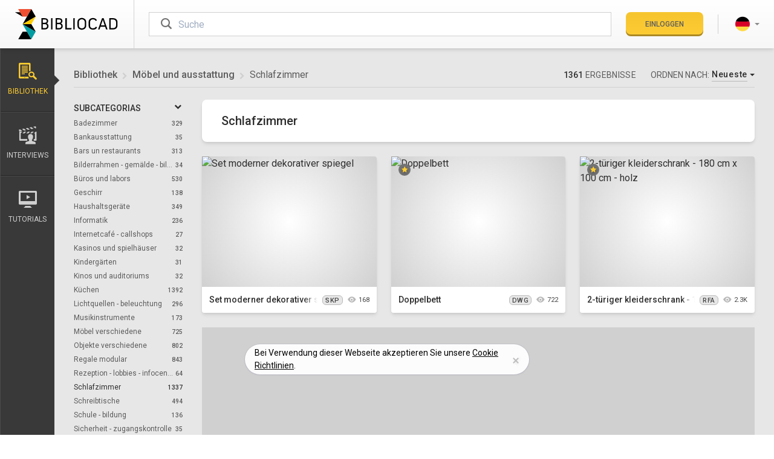

--- FILE ---
content_type: text/html; charset=utf-8
request_url: https://www.bibliocad.com/de/library/mobel-und-ausstattung/schlafzimmer/
body_size: 34346
content:
<!DOCTYPE html><html class="main-app library-home-page  filters font-sans" lang="de"><head><meta charset="utf-8"><meta name="viewport" content="width=device-width,initial-scale=1,minimum-scale=1"><meta http-equiv="X-UA-Compatible" content="IE=edge"><meta name="google-signin-client_id" content="457634629212-6mi568m2l2vvlijnr0mg5cvtufuq95og.apps.googleusercontent.com"><title>Schlafzimmer in AutoCAD  1361 CAD Blöcle kostenlos | Bibliocad</title><meta name="description" content="Kostenloser Download von 1361 CAD-Blöcken von Schlafzimmer in DWG für AutoCAD, Revit, Sketchup und andere CAD-Software."><meta name="robots" content="index,follow"><link rel="alternate" hreflang="x-default" href="https://www.bibliocad.com/en/library/furniture-and-equipments/bedrooms/"><link rel="alternate" hreflang="de" href="https://www.bibliocad.com/de/library/mobel-und-ausstattung/schlafzimmer/"><link rel="alternate" hreflang="en" href="https://www.bibliocad.com/en/library/furniture-and-equipments/bedrooms/"><link rel="alternate" hreflang="es" href="https://www.bibliocad.com/es/biblioteca/muebles-equipamiento/dormitorios/"><link rel="alternate" hreflang="fr" href="https://www.bibliocad.com/fr/library/mobilier-et-equipements/chambres-a-coucher/"><link rel="alternate" hreflang="pt" href="https://www.bibliocad.com/pt/biblioteca/moveis-e-equipamentos/dormitorios/"><link rel="next" href="/de/library/mobel-und-ausstattung/schlafzimmer/2/"><meta property="og:title" content="Schlafzimmer"><meta property="og:url" content="https://www.bibliocad.com/de/library/mobel-und-ausstattung/schlafzimmer/"><meta property="og:image" content="https://thumb.bibliocad.com/thumbs/content/400x300/00240000/8000/248695.jpg"><meta property="og:site_name" content="Bibliocad"><meta property="og:type" content="website"><meta property="fb:app_id" content="286588438125418"><meta property="twitter:title" content="Schlafzimmer"><meta name="twitter:image" content="https://thumb.bibliocad.com/thumbs/content/400x300/00240000/8000/248695.jpg"><meta name="twitter:card" content="summary_large_image"><meta name="twitter:site" content="@bibliocad"><script type="application/ld+json">{ "@context": "https://schema.org", "@type": "WebSite", "publisher": { "@type": "Organization", "name": "Bibliocad", "logo": "https://www.bibliocad.com/global/images/logo-org.png" },  "url": "https://www.bibliocad.com/de/library/mobel-und-ausstattung/schlafzimmer/", "name": "Schlafzimmer", "mainEntityOfPage": { "@type": "WebPage", "@id": "https://www.bibliocad.com" },  "potentialAction": { "@type": "SearchAction", "target": "https://www.bibliocad.com/search/?categories=182&term={search_term_string}", "query-input": "required name=search_term_string" }  }</script><script type="application/ld+json">{ "@context": "http://schema.org", "@type": "BreadcrumbList", "itemListElement": [  { "@type": "ListItem", "position": 1, "item": { "@id": "https://www.bibliocad.com/de/library", "name": "Bibliothek" } } , /* se agrega coma si es cat o sub */  { "@type": "ListItem", "position": 2, "item": { "@id": "https://www.bibliocad.com/de/library/mobel-und-ausstattung", "name": "Möbel und ausstattung" } } , /* se agrega coma si es sub */  { "@type": "ListItem", "position": 3, "item": { "@id": "https://www.bibliocad.com/de/library/mobel-und-ausstattung/schlafzimmer", "name": "Schlafzimmer" } }  ] }</script><script src="https://challenges.cloudflare.com/turnstile/v0/api.js?compat=recaptcha"></script><script>function grecaptchaReinsert(cbk) {
    (function () {
      var wf = document.createElement('script');
      wf.src = 'https://challenges.cloudflare.com/turnstile/v0/api.js?compat=recaptcha';
      wf.type = 'text/javascript';
      document.head.insertBefore(wf, document.head.firstElementChild);
      setTimeout(function () {
        cbk('done');
      }, 3000);
    })();
  }</script><link rel="dns-prefetch" href="//fonts.googleapis.com"><style>@font-face{font-family:Bibliocad;src:url(/global/fonts/bibliocad.eot);src:url(/global/fonts/bibliocad.eot?#iefix) format('embedded-opentype'),url(/global/fonts/bibliocad.54f0fe069f1489b8c64ae8f8f317d288.woff2) format('woff2'),url(/global/fonts/bibliocad.ead061db7ef517e24bde8c6662e2808d.woff) format('woff'),url(/global/fonts/bibliocad.2282d0c6db1b4d548e04ba052f0635ac.ttf) format('truetype'),url(/global/fonts/bibliocad.svg#bibliocad) format('svg');font-weight:400;font-style:normal;font-display:block}</style><link rel="preload" href="/global/fonts/bibliocad.54f0fe069f1489b8c64ae8f8f317d288.woff2" as="font" type="font/woff2" crossorigin><script type="text/javascript">WebFontConfig = {
          google: { families: [ 'Roboto:300,400,500' ] }
        };
        (function() {
          var wf = document.createElement('script');
          wf.src = 'https://ajax.googleapis.com/ajax/libs/webfont/1/webfont.js';
          wf.type = 'text/javascript';
          wf.async = 'true';
          var s = document.getElementsByTagName('script')[0];
          s.parentNode.insertBefore(wf, s);
        })();</script><style id="critical_extracts">html{line-height:1.15;-webkit-text-size-adjust:100%}body{margin:0}h1{font-size:2em;margin:.67em 0}a{background-color:transparent}strong{font-weight:bolder}img{border-style:none}button,input,select,textarea{font-family:inherit;font-size:100%;line-height:1.15;margin:0}button,input{overflow:visible}button,select{text-transform:none}[type=button],[type=submit],button{-webkit-appearance:button}[type=button]::-moz-focus-inner,[type=submit]::-moz-focus-inner,button::-moz-focus-inner{border-style:none;padding:0}[type=button]:-moz-focusring,[type=submit]:-moz-focusring,button:-moz-focusring{outline:1px dotted ButtonText}textarea{overflow:auto}[type=radio]{box-sizing:border-box;padding:0}::-webkit-file-upload-button{-webkit-appearance:button;font:inherit}h1,h2,h3,h4,p{margin:0}button{background-color:transparent;background-image:none;padding:0}ol,ul{margin:0;padding:0}ol,ul{list-style:none}html{font-family:Roboto,-apple-system,Helvetica Neue,Arial,sans-serif;line-height:1.5}*,:after,:before{box-sizing:border-box;border:0 solid #b9b9b9}img{border-style:solid}textarea{resize:vertical}input::-moz-placeholder,textarea::-moz-placeholder{color:#a0aec0}h1,h2,h3,h4{font-size:inherit;font-weight:inherit}a{color:inherit;text-decoration:inherit}button,input,select,textarea{padding:0;line-height:inherit;color:inherit}iframe,img,svg{display:block;vertical-align:middle}img{max-width:100%;height:auto}html{--text-opacity:1;color:#2e2e2e;color:rgba(46,46,46,var(--text-opacity));-webkit-font-smoothing:antialiased;-moz-osx-font-smoothing:grayscale;font-size:16px;font-display:swap}body{overflow-x:hidden}.alert-info{--bg-opacity:1;--text-opacity:1;color:#fff;color:rgba(255,255,255,var(--text-opacity))}.alert-info{background-color:#a2a2a2;background-color:rgba(162,162,162,var(--bg-opacity))}.alert-warning{background-color:#f93;background-color:rgba(255,153,51,var(--bg-opacity))}.alert-danger,.alert-warning{--bg-opacity:1;--text-opacity:1;color:#fff;color:rgba(255,255,255,var(--text-opacity))}.alert-danger{background-color:#e53e3e;background-color:rgba(229,62,62,var(--bg-opacity))}.thumb-special-container{text-align:center;margin:7px auto}@media only screen and (max-width:433px){.thumb-special-container{width:300px;min-height:250px}}@media only screen and (min-width:434px){.thumb-special-container{width:336px;min-height:280px}}@media only screen and (min-width:905px){.thumb-special-container{width:728px;min-height:90px}}@media only screen and (min-width:993px){.thumb-special-container{width:336px;min-height:280px}}@media only screen and (min-width:1097px){.thumb-special-container{width:728px}}@media only screen and (min-width:1318px){.thumb-special-container{width:970px;min-height:250px}}.publiftads .cookie-consent{bottom:60px}@media screen and (min-width:768px){.publiftads .cookie-consent{bottom:100px}}.breadcrumb li+li:before{font-size:.75rem;font-weight:400;padding-left:.5rem;padding-right:.5rem;--text-opacity:1;color:#d0d0d0;color:rgba(208,208,208,var(--text-opacity));content:"\e901";font-family:Bibliocad;position:relative;top:2px}.btn{text-transform:uppercase;font-weight:500;text-align:center;line-height:1;-webkit-font-smoothing:antialiased;-moz-osx-font-smoothing:grayscale;white-space:nowrap;justify-content:center;position:relative}.btn,.btn:after{border-radius:.5rem;box-shadow:inset 0 -3px 0 0 rgba(0,0,0,.18)}.btn:after{position:absolute;top:0;right:0;bottom:0;left:0;content:""}.btn.disabled,.btn[disabled]{opacity:.75}.btn-cancel,.btn-primary{background-image:linear-gradient(rgba(0,0,0,.03),hsla(0,0%,100%,.03))}.btn-primary{--bg-opacity:1;background-color:#fecc30;background-color:rgba(254,204,48,var(--bg-opacity))}.btn-cancel{--bg-opacity:1;--text-opacity:1;color:#fff;color:rgba(255,255,255,var(--text-opacity))}.btn-cancel{background-color:#393939;background-color:rgba(57,57,57,var(--bg-opacity))}.btn-default{--bg-opacity:1;background-color:#fff;background-color:rgba(255,255,255,var(--bg-opacity));box-shadow:inset 1px 1px 0 #c2c2c2,inset -1px 0 0 #c2c2c2,inset 0 -3px 0 0 #c2c2c2}.btn-sm{line-height:1.375;padding:.75rem 1rem}.btn-sm{font-size:.75rem}.btn-lg{line-height:1.375;padding:1rem 1.5rem;font-size:1rem;display:inline-flex}.modal-project .modal-select>.btn:before{float:right;font-weight:400;font-size:.875rem;--text-opacity:1;color:#a2a2a2;color:rgba(162,162,162,var(--text-opacity));--transform-translate-x:0;--transform-translate-y:0;--transform-rotate:0;--transform-skew-x:0;--transform-skew-y:0;--transform-scale-x:1;--transform-scale-y:1;transform:translateX(var(--transform-translate-x)) translateY(var(--transform-translate-y)) rotate(var(--transform-rotate)) skewX(var(--transform-skew-x)) skewY(var(--transform-skew-y)) scaleX(var(--transform-scale-x)) scaleY(var(--transform-scale-y));--transform-rotate:90deg;font-family:Bibliocad;content:"\e901"}.modal-project .modal-select>.btn:after{box-shadow:none}.dropdown-menu{display:none}.caret{display:inline-block;width:0;height:0;margin-left:.25rem;border-top:4px dashed;border-right:4px solid transparent;border-left:4px solid transparent}.menu .user .rounded-full{padding:2px;border-width:2px;border-color:transparent}.user+.dropdown-menu{min-width:11rem;margin-top:1.05rem}.lang+.dropdown-menu{min-width:8rem}.help-block{display:block;margin-top:.75rem;margin-bottom:.5rem;font-size:.875rem;--text-opacity:1;color:#ef5032;color:rgba(239,80,50,var(--text-opacity));font-size:.75rem;font-style:italic}select[disabled]{--bg-opacity:1;background-color:#e7e7e7;background-color:rgba(231,231,231,var(--bg-opacity))}.panel a .number{font-size:10px}@media screen and (max-width:991.99px){.media-div{width:100%}}@media screen and (min-width:992px){.media-div{width:calc(100% - 300px)}}@media screen and (max-width:991.99px){.meta-div{width:100%}}@media screen and (min-width:992px){.meta-div{width:300px}}[class*=" bc-"],[class^=bc-]{font-family:Bibliocad!important;speak:never;font-style:normal;font-weight:400;font-variant:normal;text-transform:none;line-height:1;-webkit-font-smoothing:antialiased;-moz-osx-font-smoothing:grayscale}.bc-eye:before{content:"\e90d"}.bc-long-arrow-up:before{content:"\e900"}.bc-pinterest:before{content:"\e902"}.bc-twitter:before{content:"\e90a"}.bc-facebook:before{content:"\e903"}.bc-important:before{content:"\e90b"}.bc-billing:before{content:"\e922"}.bc-heart-o:before{content:"\e919"}.bc-heart:before{content:"\e91a"}.bc-lang-de .path1:before{content:"\e911";color:#ffda44}.bc-lang-de .path2:before{content:"\e912";margin-left:-1em;color:#000}.bc-lang-de .path3:before{content:"\e913";margin-left:-1em;color:#d80027}.bc-lang-en .path1:before{content:"\e914";color:#f0f0f0}.bc-lang-en .path2:before{content:"\e915";margin-left:-1em;color:#0052b4}.bc-lang-en .path3:before{content:"\e916";margin-left:-1em;color:#d80027}.bc-lang-en .path4:before{content:"\e917";margin-left:-1em;color:#d80027}.bc-lang-es .path1:before{content:"\e918";color:#ffda44}.bc-lang-es .path2:before{content:"\e91b";margin-left:-1em;color:#d80027}.bc-lang-fr .path1:before{content:"\e91c";color:#f0f0f0}.bc-lang-fr .path2:before{content:"\e91d";margin-left:-1em;color:#d80027}.bc-lang-fr .path3:before{content:"\e91e";margin-left:-1em;color:#0052b4}.bc-lang-pt .path1:before{content:"\e91f";color:#6da544}.bc-lang-pt .path2:before{content:"\e920";margin-left:-1em;color:#ffda44}.bc-lang-pt .path3:before{content:"\e921";margin-left:-1em;color:#f0f0f0}.bc-lang-pt .path4:before{content:"\e923";margin-left:-1em;color:#0052b4}.bc-blog:before{content:"\e604"}.bc-cloud-upload:before{content:"\e609"}.bc-folder-o:before{content:"\e610"}.bc-folder:before{content:"\e611"}.bc-gear:before{content:"\e612"}.bc-interviews:before{content:"\e616"}.bc-library:before{content:"\e61e"}.bc-search:before{content:"\e626"}.bc-send:before{content:"\e627"}.bc-star:before{content:"\e629"}.bc-tuts:before{content:"\e632"}.bc-check:before{content:"\e639"}.loader{width:0;height:0;overflow:hidden;z-index:100}.loader:after,.loader:before{display:none;box-sizing:border-box}.loader.is-active{width:100%;height:100%}.loader.is-active:after,.loader.is-active:before{display:block}.loader-default:after{width:2rem;height:2rem;margin-left:auto;margin-right:auto;content:"";border:3px solid #333;border-left-color:transparent;border-radius:50%;animation:rotation .6s linear infinite}.loader-login.is-active{width:1.25rem;height:1.25rem}.loader-login.loader-default:after{width:1.25rem;height:1.25rem;border-width:2px;--border-opacity:1;border-color:#454545;border-color:rgba(69,69,69,var(--border-opacity));margin-left:auto;margin-right:auto;content:"";border-left-color:transparent;border-radius:50%;animation:rotation .6s linear infinite}@keyframes rotation{0%{transform:rotate(0)}to{transform:rotate(359deg)}}.animated-content span{left:-45%;width:45%;background-image:linear-gradient(270deg,hsla(0,0%,98.4%,.05),hsla(0,0%,98.4%,.3),hsla(0,0%,98.4%,.6),hsla(0,0%,98.4%,.3),hsla(0,0%,98.4%,.05));animation:animatedContent 1s infinite}@keyframes animatedContent{0%{left:-45%}to{left:100%}}.fade{opacity:0}.modal{overflow:hidden}.modal{display:none;position:fixed;top:0;right:0;bottom:0;left:0;outline:0;-webkit-overflow-scrolling:touch;z-index:1050}.modal.fade .modal-dialog{transform:matrix3d(1,0,0,0,0,1,0,-.0002,0,0,1,0,0,-10,0,1.1)}.modal-dialog{position:relative;width:auto;margin:.75rem;width:100%}.modal-content{position:relative;--bg-opacity:1;background-color:#fff;background-color:rgba(255,255,255,var(--bg-opacity));box-shadow:0 20px 25px -5px rgba(0,0,0,.1),0 10px 10px -5px rgba(0,0,0,.04);outline:0;padding:1.5rem}.modal-header{display:flex;flex-direction:row-reverse;padding-bottom:1rem;border-bottom-width:1px;--border-opacity:1;border-color:#e7e7e7;border-color:rgba(231,231,231,var(--border-opacity))}.modal-header .close{flex-grow:0;border-width:0;--text-opacity:1;color:#000;color:rgba(0,0,0,var(--text-opacity));font-size:2.25rem;line-height:1;opacity:.25;margin-top:-2px}.modal-title{flex-grow:1;font-size:1.5rem;text-transform:uppercase}.modal-body{position:relative;padding-top:1.5rem;padding-bottom:.75rem}.modal-footer{padding-top:1.5rem;border-top-width:1px;--border-opacity:1;border-color:#e7e7e7;border-color:rgba(231,231,231,var(--border-opacity));text-align:right;border-top:1px solid #e5e5e5}.modal-footer .btn+.btn{margin-left:.25rem;margin-bottom:0}@media (min-width:768px){.modal-dialog{margin-top:2rem;margin-left:auto;margin-right:auto;width:600px}.modal-content{box-shadow:0 20px 25px -5px rgba(0,0,0,.1),0 10px 10px -5px rgba(0,0,0,.04)}}@media (min-width:992px){.modal-lg{width:900px}}@media (min-width:576px){.modal-login .modal-dialog{margin-top:2rem;margin-left:auto;margin-right:auto;width:450px}}.modal-danger .modal-content,.modal-info .modal-content,.modal-warning .modal-content{padding:0}.modal-danger .modal-header,.modal-info .modal-header,.modal-warning .modal-header{padding:1rem 1.25rem}.modal-danger .modal-title,.modal-info .modal-title,.modal-warning .modal-title{text-align:left}.modal-danger .modal-body,.modal-info .modal-body,.modal-warning .modal-body{padding:2rem 1.25rem}.modal-info .modal-footer,.modal-warning .modal-footer{padding:1rem 1.25rem}.centered-modal{display:flex;align-items:center;min-height:calc(100% - 3.5rem)}.centered-modal .modal-content{width:100%}.panel-title a:after{font-size:.75rem;float:right;--transform-translate-x:0;--transform-translate-y:0;--transform-rotate:0;--transform-skew-x:0;--transform-skew-y:0;--transform-scale-x:1;--transform-scale-y:1;transform:translateX(var(--transform-translate-x)) translateY(var(--transform-translate-y)) rotate(var(--transform-rotate)) skewX(var(--transform-skew-x)) skewY(var(--transform-skew-y)) scaleX(var(--transform-scale-x)) scaleY(var(--transform-scale-y));--transform-rotate:90deg;margin-right:.25rem;font-family:Bibliocad;content:"\e901"}.nano{position:relative;width:100%;overflow:hidden;height:330px}.nano>.nano-content{position:absolute;overflow:scroll;overflow-x:hidden;top:0;right:0;bottom:0;left:0}.nano>.nano-content::-webkit-scrollbar{display:none}.nano>.nano-pane{background:#fff;border-radius:5px;position:absolute;width:6px;right:0;top:0;bottom:0;visibility:hidden\9;opacity:.01}.nano>.nano-pane>.nano-slider{background:#9c9c9c;position:relative;margin:0 1px;border-radius:5px}.scrollbar-w-2::-webkit-scrollbar{width:.4rem!important;height:.4rem!important}.scrollbar-track-gray-lighter::-webkit-scrollbar-track{background-color:#b9b9b9!important}.scrollbar-thumb-gray::-webkit-scrollbar-thumb{background-color:#2e2e2e!important}.modal-list.nano{height:200px}.sr-only{position:absolute;width:1px;height:1px;padding:0;margin:-1px;overflow:hidden;clip:rect(0,0,0,0);white-space:nowrap;border-width:0}.appearance-none{-webkit-appearance:none;-moz-appearance:none;appearance:none}.bg-white{--bg-opacity:1;background-color:#fff;background-color:rgba(255,255,255,var(--bg-opacity))}.bg-gray-100{--bg-opacity:1;background-color:#e7e7e7;background-color:rgba(231,231,231,var(--bg-opacity))}.bg-gray-200{--bg-opacity:1;background-color:#d0d0d0;background-color:rgba(208,208,208,var(--bg-opacity))}.bg-gray-400{--bg-opacity:1;background-color:#a2a2a2;background-color:rgba(162,162,162,var(--bg-opacity))}.bg-gray-800{--bg-opacity:1;background-color:#454545;background-color:rgba(69,69,69,var(--bg-opacity))}.bg-gray-900{--bg-opacity:1;background-color:#2e2e2e;background-color:rgba(46,46,46,var(--bg-opacity))}.bg-dropdown-bg{--bg-opacity:1;background-color:#474747;background-color:rgba(71,71,71,var(--bg-opacity))}.bg-dropdown-bg-darken{--bg-opacity:1;background-color:#332f30;background-color:rgba(51,47,48,var(--bg-opacity))}.bg-global-bg{--bg-opacity:1;background-color:#f4f4f4;background-color:rgba(244,244,244,var(--bg-opacity))}.bg-global-footer{--bg-opacity:1;background-color:#393939;background-color:rgba(57,57,57,var(--bg-opacity))}.bg-global-facebook{--bg-opacity:1;background-color:#3b5998;background-color:rgba(59,89,152,var(--bg-opacity))}.bg-global-twitter{--bg-opacity:1;background-color:#55acee;background-color:rgba(85,172,238,var(--bg-opacity))}.bg-global-pinterest{--bg-opacity:1;background-color:#cb2027;background-color:rgba(203,32,39,var(--bg-opacity))}.border-gray-100{--border-opacity:1;border-color:#e7e7e7;border-color:rgba(231,231,231,var(--border-opacity))}.border-gray-200{--border-opacity:1;border-color:#d0d0d0;border-color:rgba(208,208,208,var(--border-opacity))}.border-gray-300{--border-opacity:1;border-color:#b9b9b9;border-color:rgba(185,185,185,var(--border-opacity))}.border-gray-600{--border-opacity:1;border-color:#737373;border-color:rgba(115,115,115,var(--border-opacity))}.border-gray-700{--border-opacity:1;border-color:#5c5c5c;border-color:rgba(92,92,92,var(--border-opacity))}.border-dropdown-border{--border-opacity:1;border-color:#686868;border-color:rgba(104,104,104,var(--border-opacity))}.border-global-sidebar-b-1{--border-opacity:1;border-color:#4c4b4b;border-color:rgba(76,75,75,var(--border-opacity))}.border-global-sidebar-b-2{--border-opacity:1;border-color:#232323;border-color:rgba(35,35,35,var(--border-opacity))}.rounded{border-radius:.25rem}.rounded-md{border-radius:.375rem}.rounded-lg{border-radius:.5rem}.rounded-full{border-radius:9999px}.rounded-b-lg{border-bottom-right-radius:.5rem}.rounded-b-lg{border-bottom-left-radius:.5rem}.border-solid{border-style:solid}.border-0{border-width:0}.border-2{border-width:2px}.border{border-width:1px}.border-t-2{border-top-width:2px}.border-t{border-top-width:1px}.border-b{border-bottom-width:1px}.border-l{border-left-width:1px}.last\:border-b-0:last-child{border-bottom-width:0}.block{display:block}.inline-block{display:inline-block}.flex{display:flex}.inline-flex{display:inline-flex}.grid{display:grid}.hidden{display:none}.flex-col{flex-direction:column}.items-center{align-items:center}.items-stretch{align-items:stretch}.justify-end{justify-content:flex-end}.justify-center{justify-content:center}.justify-between{justify-content:space-between}.flex-1{flex:1 1 0%}.flex-none{flex:none}.flex-grow-0{flex-grow:0}.flex-grow{flex-grow:1}.order-1{order:1}.clearfix:after{content:"";display:table;clear:both}.font-sans{font-family:Roboto,-apple-system,Helvetica Neue,Arial,sans-serif}.font-normal{font-weight:400}.font-medium{font-weight:500}.font-bold{font-weight:700}.h-4{height:1rem}.h-5{height:1.25rem}.h-6{height:1.5rem}.h-8{height:2rem}.h-10{height:2.5rem}.h-12{height:3rem}.h-16{height:4rem}.h-full{height:100%}.text-xs{font-size:.75rem}.text-sm{font-size:.875rem}.text-base{font-size:1rem}.text-lg{font-size:1.125rem}.text-xl{font-size:1.25rem}.text-2xl{font-size:1.5rem}.text-3xl{font-size:1.875rem}.text-4xl{font-size:2.25rem}.text-5xl{font-size:2.75rem}.leading-none{line-height:1}.leading-tight{line-height:1.25}.leading-relaxed{line-height:1.625}.leading-loose{line-height:2}.list-none{list-style-type:none}.my-1{margin-top:.25rem;margin-bottom:.25rem}.mx-3{margin-left:.75rem;margin-right:.75rem}.mx-4{margin-left:1rem;margin-right:1rem}.mx-6{margin-left:1.5rem;margin-right:1.5rem}.mx-auto{margin-left:auto;margin-right:auto}.my-px{margin-top:1px;margin-bottom:1px}.-mx-5{margin-left:-1.25rem;margin-right:-1.25rem}.mb-0{margin-bottom:0}.mt-1{margin-top:.25rem}.mr-1{margin-right:.25rem}.mb-1{margin-bottom:.25rem}.ml-1{margin-left:.25rem}.mt-2{margin-top:.5rem}.mr-2{margin-right:.5rem}.mb-2{margin-bottom:.5rem}.ml-2{margin-left:.5rem}.mt-3{margin-top:.75rem}.mr-3{margin-right:.75rem}.mb-3{margin-bottom:.75rem}.ml-3{margin-left:.75rem}.mt-4{margin-top:1rem}.mr-4{margin-right:1rem}.mb-4{margin-bottom:1rem}.ml-4{margin-left:1rem}.mt-5{margin-top:1.25rem}.mr-5{margin-right:1.25rem}.mb-5{margin-bottom:1.25rem}.ml-5{margin-left:1.25rem}.mr-6{margin-right:1.5rem}.mb-6{margin-bottom:1.5rem}.mb-8{margin-bottom:2rem}.ml-10{margin-left:2.5rem}.-mt-1{margin-top:-.25rem}.-ml-16{margin-left:-4rem}.-mt-px{margin-top:-1px}.max-h-detail{max-height:468px}.max-w-lg{max-width:32rem}.max-w-5xl{max-width:64rem}.max-w-screen-lg{max-width:60.63rem}.min-h-96{min-height:30rem}.min-h-screen{min-height:100vh}.opacity-0{opacity:0}.opacity-75{opacity:.75}.outline-none{outline:0}.overflow-hidden{overflow:hidden}.overflow-y-auto{overflow-y:auto}.overflow-x-hidden{overflow-x:hidden}.overflow-y-hidden{overflow-y:hidden}.overflow-y-scroll{overflow-y:scroll}.scrolling-touch{-webkit-overflow-scrolling:touch}.p-0{padding:0}.p-2{padding:.5rem}.p-3{padding:.75rem}.py-1{padding-top:.25rem;padding-bottom:.25rem}.py-2{padding-top:.5rem;padding-bottom:.5rem}.px-2{padding-left:.5rem;padding-right:.5rem}.py-3{padding-top:.75rem;padding-bottom:.75rem}.px-3{padding-left:.75rem;padding-right:.75rem}.py-4{padding-top:1rem;padding-bottom:1rem}.px-4{padding-left:1rem;padding-right:1rem}.px-5{padding-left:1.25rem;padding-right:1.25rem}.py-6{padding-top:1.5rem;padding-bottom:1.5rem}.px-6{padding-left:1.5rem;padding-right:1.5rem}.px-8{padding-left:2rem;padding-right:2rem}.py-12{padding-top:3rem;padding-bottom:3rem}.px-24{padding-left:6rem;padding-right:6rem}.py-32{padding-top:8rem;padding-bottom:8rem}.pt-1{padding-top:.25rem}.pt-2{padding-top:.5rem}.pb-2{padding-bottom:.5rem}.pl-2{padding-left:.5rem}.pt-3{padding-top:.75rem}.pb-3{padding-bottom:.75rem}.pl-3{padding-left:.75rem}.pr-4{padding-right:1rem}.pb-4{padding-bottom:1rem}.pl-4{padding-left:1rem}.pb-6{padding-bottom:1.5rem}.pl-6{padding-left:1.5rem}.pt-8{padding-top:2rem}.pr-8{padding-right:2rem}.pb-8{padding-bottom:2rem}.pl-16{padding-left:4rem}.pt-px{padding-top:1px}.placeholder-gray-400::-moz-placeholder{--placeholder-opacity:1;color:#a2a2a2;color:rgba(162,162,162,var(--placeholder-opacity))}.fixed{position:fixed}.absolute{position:absolute}.relative{position:relative}.inset-0{right:0;left:0}.inset-0{top:0;bottom:0}.inset-x-0{right:0;left:0}.top-0{top:0}.right-0{right:0}.bottom-0{bottom:0}.left-0{left:0}.top-auto{top:auto}.left-auto{left:auto}.resize-none{resize:none}.shadow{box-shadow:0 1px 3px 0 rgba(0,0,0,.1),0 1px 2px 0 rgba(0,0,0,.06)}.shadow-md{box-shadow:0 4px 6px -1px rgba(0,0,0,.1),0 2px 4px -1px rgba(0,0,0,.06)}.shadow-lg{box-shadow:0 10px 15px -3px rgba(0,0,0,.1),0 4px 6px -2px rgba(0,0,0,.05)}.shadow-none{box-shadow:none}.fill-current{fill:currentColor}.text-left{text-align:left}.text-center{text-align:center}.text-black{--text-opacity:1;color:#000;color:rgba(0,0,0,var(--text-opacity))}.text-white{--text-opacity:1;color:#fff;color:rgba(255,255,255,var(--text-opacity))}.text-gray-200{--text-opacity:1;color:#d0d0d0;color:rgba(208,208,208,var(--text-opacity))}.text-gray-400{--text-opacity:1;color:#a2a2a2;color:rgba(162,162,162,var(--text-opacity))}.text-gray-500{--text-opacity:1;color:#8b8b8b;color:rgba(139,139,139,var(--text-opacity))}.text-gray-600{--text-opacity:1;color:#737373;color:rgba(115,115,115,var(--text-opacity))}.text-gray-700{--text-opacity:1;color:#5c5c5c;color:rgba(92,92,92,var(--text-opacity))}.text-gray-800{--text-opacity:1;color:#454545;color:rgba(69,69,69,var(--text-opacity))}.text-gray-900{--text-opacity:1;color:#2e2e2e;color:rgba(46,46,46,var(--text-opacity))}.text-gray-1000{--text-opacity:1;color:#171717;color:rgba(23,23,23,var(--text-opacity))}.text-yellow-500{--text-opacity:1;color:#efc10c;color:rgba(239,193,12,var(--text-opacity))}.text-yellow-700{--text-opacity:1;color:#b7791f;color:rgba(183,121,31,var(--text-opacity))}.text-dropdown-icon{--text-opacity:1;color:#9a9a9a;color:rgba(154,154,154,var(--text-opacity))}.text-dropdown-text{--text-opacity:1;color:#e6e6e6;color:rgba(230,230,230,var(--text-opacity))}.uppercase{text-transform:uppercase}.normal-case{text-transform:none}.tracking-normal{letter-spacing:0}.tracking-wide{letter-spacing:.025em}.tracking-wider{letter-spacing:.05em}.align-middle{vertical-align:middle}.invisible{visibility:hidden}.truncate{overflow:hidden;text-overflow:ellipsis;white-space:nowrap}.w-5{width:1.25rem}.w-8{width:2rem}.w-10{width:2.5rem}.w-12{width:3rem}.w-28{width:7rem}.w-32{width:8rem}.w-40{width:10rem}.w-48{width:12rem}.w-auto{width:auto}.w-px{width:1px}.w-1\/3{width:33.333333%}.w-2\/3{width:66.666667%}.w-2\/4{width:50%}.w-full{width:100%}.z-10{z-index:10}.z-20{z-index:20}.z-40{z-index:40}.z-100{z-index:100}.gap-2{grid-gap:.5rem;gap:.5rem}.gap-4{grid-gap:1rem;gap:1rem}.gap-6{grid-gap:1.5rem;gap:1.5rem}.grid-cols-1{grid-template-columns:repeat(1,minmax(0,1fr))}.grid-cols-3{grid-template-columns:repeat(3,minmax(0,1fr))}.col-start-1{grid-column-start:1}.col-end-2{grid-column-end:2}.row-start-3{grid-row-start:3}.row-end-3{grid-row-end:3}.bg-gradient-b-white-gray{background-image:linear-gradient(#fff,#f7f7f7)}.indent-md{text-indent:3rem}@media (min-width:992px){.filters-list{min-width:180px}.filters-list,.filters-list .nav{max-width:180px}}.navbar.menu .logo{width:172px}.navbar.menu .logo svg{width:172px}@media (max-width:767.99px){.navbar.menu{height:4rem}.navbar.menu .logo{width:2rem;margin-left:0;margin-right:1.5rem;overflow:hidden}.navbar.menu .logo svg{width:132px}.navbar.menu .logo-title{opacity:0}}.sidebar .nav-sections .dropdown.active>a{position:relative;z-index:10}.sidebar .nav-sections .dropdown.active>a:after,.sidebar .nav-sections .dropdown.active>a:before{border-width:1px;border-color:transparent;position:absolute;width:0;height:0;content:"";left:100%;top:50%}.sidebar .nav-sections .dropdown.active>a:after{border-width:8px;margin-top:-.5rem;border-color:rgba(57,57,57,0) rgba(57,57,57,0) rgba(57,57,57,0) #393939}.sidebar .nav-sections .dropdown.active>a:before{border-color:hsla(0,0%,82.4%,0) hsla(0,0%,82.4%,0) hsla(0,0%,82.4%,0) #d2d2d2;border-width:9px;margin-top:-9px}.sidebar .nav-sections .dropdown.active>a.library{--text-opacity:1;color:#fecc30;color:rgba(254,204,48,var(--text-opacity))}@media (max-width:767.9px){.sidebar{width:300px;top:64px}.sidebar .nav-mobile{background-color:#414141;width:211px}.sidebar .nav-mobile .lang-picker .dropdown-menu{bottom:100%;background-color:#222}.sidebar .nav-sections{width:88px}}@media (max-width:991.99px){.sidebar{height:calc(100% - 64px)}}@media (min-width:768px){.sidebar{width:90px;top:80px}}@media (max-width:767.99px){.sidebar-offcanvas{left:-320px!important;top:64px!important}}.row-offcanvas{position:relative}.row-offcanvas .cardonly{padding-top:4rem}@media (min-width:768px){.row-offcanvas .cardonly{padding-top:5rem}}.row-offcanvas-left{left:0}.mega-menu{left:100%;min-width:250px;transform-origin:left;animation-fill-mode:forwards;transform:scaleX(0);display:block}.thumbnail{border-radius:.25rem;box-shadow:0 4px 6px -1px rgba(0,0,0,.1),0 2px 4px -1px rgba(0,0,0,.06)}.thumbnail .image{border-top-left-radius:.25rem;border-top-right-radius:.25rem;position:relative;--bg-opacity:1;background-color:#d0d0d0;background-color:rgba(208,208,208,var(--bg-opacity));height:0;background:radial-gradient(circle,#fff 0,#d0d0d0 100%);padding-bottom:75%}.thumbnail .image picture img,.thumbnail .image picture source{width:100%;position:relative;z-index:10;border-top-left-radius:.25rem;border-top-right-radius:.25rem}.thumbnail .actions{width:4rem;position:absolute;z-index:10;right:0;top:0;margin-right:1.25rem;display:none;justify-content:space-between;opacity:0;visibility:hidden}@media (min-width:992px){.thumbnail .actions{display:flex}}.thumbnail .image.active .actions{opacity:1;margin-top:.75rem;z-index:20;visibility:visible}.thumbnail .type{position:absolute;z-index:20;margin:.75rem}.thumbnail .type .premium{display:flex;justify-content:center;align-items:center;--text-opacity:1;color:#fecc30;color:rgba(254,204,48,var(--text-opacity));text-shadow:0 2px 5px rgba(0,0,0,.3);width:1.25rem;height:1.25rem;border-radius:9999px;--bg-opacity:1;background-color:#737373;background-color:rgba(115,115,115,var(--bg-opacity));font-size:.65rem}.thumbnail .fav,.thumbnail .proj{--text-opacity:1;color:#e7e7e7;color:rgba(231,231,231,var(--text-opacity));font-size:1.25rem;line-height:1}.thumbnail .fav.active{--text-opacity:1;color:#fecc30;color:rgba(254,204,48,var(--text-opacity))}.thumbnail .fav.active i:before{content:"\e918"}.thumbnail .actions-container{z-index:10;width:100%}.thumbnail .actions-container,.thumbnail .actions-container .opacity{position:absolute;top:0;right:0;bottom:0;left:0;opacity:0}.thumbnail .actions-container .opacity{z-index:0;border-top-left-radius:.25rem;border-top-right-radius:.25rem;background:radial-gradient(rgba(0,0,0,.5),rgba(0,0,0,.78))}.thumbnail .image.active .actions-container,.thumbnail .image.active .actions-container .opacity{opacity:1}.thumbnail .meta{font-size:.75rem;text-transform:uppercase;display:flex;color:#474747;font-size:.6875rem}.thumbnail .meta .extension{flex-grow:1;height:1rem;margin-right:.5rem;border-width:1px;border-radius:.375rem;padding-left:.25rem;padding-right:.25rem;font-weight:500;--bg-opacity:1;background-color:#e7e7e7;background-color:rgba(231,231,231,var(--bg-opacity));letter-spacing:.05em;line-height:1.375}.thumbnail .meta .tools{flex:none;display:flex;align-items:baseline}.thumbnail .meta .tools .views{display:flex;align-items:center}.thumbnail .meta .tools .views i{--text-opacity:1;color:#b9b9b9;color:rgba(185,185,185,var(--text-opacity));margin-right:.25rem;font-size:.85rem}.thumbnail .info{display:flex;justify-content:space-between;--bg-opacity:1;background-color:#fff;background-color:rgba(255,255,255,var(--bg-opacity));border-bottom-right-radius:.25rem;border-bottom-left-radius:.25rem;padding:.75rem;align-items:center;overflow:hidden}.thumbnail .info h3{position:relative;overflow:hidden;flex-grow:1;white-space:nowrap;font-size:.875rem;--text-opacity:1;color:#2e2e2e;color:rgba(46,46,46,var(--text-opacity));font-weight:500;line-height:1.375;max-height:1.375rem}.thumbnail .info h3 a{border-bottom-width:1px;border-color:transparent}.thumbnail .info .shade{width:2rem;position:absolute;top:0;right:0;bottom:0;background-image:linear-gradient(90deg,hsla(0,0%,100%,0),#fff 75%)}.hamburger{display:inline-block;background-color:transparent;text-transform:none;overflow:visible;font:inherit;color:inherit}.hamburger-box{display:inline-block;position:relative;width:26px;height:24px}.hamburger-inner{display:block;margin-top:0;top:50%}.hamburger-inner,.hamburger-inner:after,.hamburger-inner:before{--bg-opacity:1;background-color:#171717;background-color:rgba(23,23,23,var(--bg-opacity));position:absolute;width:26px;height:3px;border-radius:4px}.hamburger-inner:after,.hamburger-inner:before{display:block;content:""}.hamburger-inner:before{top:-10px}.hamburger-inner:after{bottom:-10px}.hamburger--slider .hamburger-inner{top:2px}.hamburger--slider .hamburger-inner:before{top:10px}.hamburger--slider .hamburger-inner:after{top:20px}.x-close:after,.x-close:before{height:1px}.x-close:before{transform:rotate(45deg)}.x-close:after{transform:rotate(-45deg)}.x-close:after,.x-close:before{position:absolute;left:0;width:100%;margin-top:-.25rem;--bg-opacity:1;background-color:#fff;background-color:rgba(255,255,255,var(--bg-opacity));content:"";height:2px;top:50%;box-shadow:2px 2px 4px rgba(0,0,0,.3)}.cookie-consent{position:fixed;padding:.25rem 1.5rem .25rem 1rem;line-height:1.5;--text-opacity:1;color:#000;color:rgba(0,0,0,var(--text-opacity));font-size:.875rem;border-radius:9999px;z-index:100;background-color:#fcfcfc;bottom:30px;left:50%;transform:translateX(-50%);box-shadow:0 1px 3px 0 rgba(39,21,102,.08),0 0 0 1px rgba(39,21,102,.07);width:calc(100% - 3.5rem);max-width:470px}.cookie-consent a{--text-opacity:1;color:#000;color:rgba(0,0,0,var(--text-opacity));text-decoration:underline}.cookie-consent .x-close{position:absolute;right:0;margin-right:1rem;width:.75rem;height:.75rem;opacity:.25;top:60%;transform:translateY(-50%)}.cookie-consent .x-close:after,.cookie-consent .x-close:before{--bg-opacity:1;background-color:#000;background-color:rgba(0,0,0,var(--bg-opacity))}.overlay{position:absolute;top:0;right:0;bottom:0;left:0;z-index:50;visibility:hidden;background-color:transparent;transform:scaleX(1)}.overlay{opacity:0}.lazyloaded{opacity:1}@media (max-width:575.99px){#main>.bg-gray-100{min-height:calc(100vh - 822px)}}@media (min-width:576px){#main>.bg-gray-100{min-height:calc(100vh - 535px)}}@media (min-width:768px){#main>.bg-gray-100{min-height:calc(100vh - 441px)}}.ratio-container{width:100%;position:relative;display:block}.ratio-container:after{display:block;height:0;width:100%;content:"";padding-bottom:75%}@media (min-width:576px){.sm\:block{display:block}.sm\:flex{display:flex}.sm\:inline-flex{display:inline-flex}.sm\:hidden{display:none}.sm\:text-3xl{font-size:1.875rem}.sm\:mr-0{margin-right:0}.sm\:mb-0{margin-bottom:0}.sm\:ml-0{margin-left:0}.sm\:mb-3{margin-bottom:.75rem}.sm\:pl-0{padding-left:0}.sm\:grid-cols-2{grid-template-columns:repeat(2,minmax(0,1fr))}.sm\:col-end-3{grid-column-end:3}}@media (min-width:768px){.md\:rounded-t-lg{border-top-left-radius:.5rem;border-top-right-radius:.5rem}.md\:rounded-b-lg{border-bottom-left-radius:.5rem}.md\:rounded-b-lg,.md\:rounded-br-lg{border-bottom-right-radius:.5rem}.md\:inline-block{display:inline-block}.md\:flex{display:flex}.md\:inline-flex{display:inline-flex}.md\:hidden{display:none}.md\:items-center{align-items:center}.md\:justify-start{justify-content:flex-start}.md\:justify-between{justify-content:space-between}.md\:h-20{height:5rem}.md\:h-full{height:100%}.md\:text-sm{font-size:.875rem}.md\:mx-0{margin-left:0;margin-right:0}.md\:mb-0{margin-bottom:0}.md\:mr-1{margin-right:.25rem}.md\:mr-3{margin-right:.75rem}.md\:ml-6{margin-left:1.5rem}.md\:mb-24{margin-bottom:6rem}.md\:ml-main{margin-left:5.625rem}.md\:max-h-full{max-height:100%}.md\:py-5{padding-top:1.25rem;padding-bottom:1.25rem}.md\:px-8{padding-left:2rem;padding-right:2rem}.md\:pb-0{padding-bottom:0}.md\:pt-3{padding-top:.75rem}.md\:pr-4{padding-right:1rem}.md\:pl-4{padding-left:1rem}.md\:pt-12{padding-top:3rem}.md\:text-right{text-align:right}.md\:text-gray-900{--text-opacity:1;color:#2e2e2e;color:rgba(46,46,46,var(--text-opacity))}.md\:visible{visibility:visible}.md\:w-auto{width:auto}.md\:w-1\/4{width:25%}.md\:w-2\/4{width:50%}.md\:w-3\/4{width:75%}.md\:w-full{width:100%}}@media (min-width:992px){.lg\:block{display:block}.lg\:flex{display:flex}.lg\:inline-flex{display:inline-flex}.lg\:hidden{display:none}.lg\:flex-grow-0{flex-grow:0}.lg\:flex-grow{flex-grow:1}.lg\:mt-0{margin-top:0}.lg\:mr-6{margin-right:1.5rem}.lg\:ml-6{margin-left:1.5rem}.lg\:ml-8{margin-left:2rem}.lg\:overflow-y-visible{overflow-y:visible}.lg\:pr-5{padding-right:1.25rem}.lg\:static{position:static}.lg\:z-0{z-index:0}.lg\:grid-cols-3{grid-template-columns:repeat(3,minmax(0,1fr))}.lg\:col-end-4{grid-column-end:4}}@media (min-width:1500px){.xxl\:gap-8{grid-gap:2rem;gap:2rem}.xxl\:grid-cols-4{grid-template-columns:repeat(4,minmax(0,1fr))}.xxl\:col-end-3{grid-column-end:3}.xxl\:col-end-5{grid-column-end:5}}@media (min-width:2000px){.sxxl\:grid-cols-5{grid-template-columns:repeat(5,minmax(0,1fr))}.sxxl\:col-end-6{grid-column-end:6}}@media (max-width:767.99px){.sm-max\:bg-gray-100{--bg-opacity:1;background-color:#e7e7e7;background-color:rgba(231,231,231,var(--bg-opacity))}.sm-max\:border-global-sidebar-b-2{--border-opacity:1;border-color:#232323;border-color:rgba(35,35,35,var(--border-opacity))}.sm-max\:border-r{border-right-width:1px}.sm-max\:ml-6{margin-left:1.5rem}}@media (min-width:2000px){.sxxl\:col-end-6{grid-column-end:6}.sxxl\:row-start-3{grid-row-start:3}.sxxl\:row-end-3{grid-row-end:3}}@media (min-width:576px){.sm\:row-start-3{grid-row-start:3}.sm\:row-end-3{grid-row-end:3}}@media (min-width:992px){.lg\:inline-block{display:inline-block}.lg\:mr-6{margin-right:1.5rem}.lg\:ml-0{margin-left:0}.lg\:inline-block{display:inline-block}}@media (min-width:1200px){.xl\:row-start-3{grid-row-start:3}.xl\:row-end-3{grid-row-end:3}}@media (min-width:1500px){.xxl\:row-start-3{grid-row-start:3}.xxl\:row-end-3{grid-row-end:3}.xxl\:row-end-1{grid-row-end:1}}@media (min-width:768px){.md\:inline-flex{display:inline-flex}}.text-2xl{font-size:1.5rem}.text-yellow-600{--text-opacity:1;color:#d69e2e;color:rgba(214,158,46,var(--text-opacity))}.border-transparent{border-color:transparent}.row-start-3{grid-row-start:3}.row-end-3{grid-row-end:3}.bc-lang-de .path1:before{content:"\e911";color:#ffda44}.bc-lang-de .path2:before{content:"\e912";margin-left:-1em;color:#000}.bc-lang-de .path3:before{content:"\e913";margin-left:-1em;color:#d80027}.bc-lang-en .path1:before{content:"\e914";color:#f0f0f0}.bc-lang-en .path2:before{content:"\e915";margin-left:-1em;color:#0052b4}.bc-lang-en .path3:before{content:"\e916";margin-left:-1em;color:#d80027}.bc-lang-en .path4:before{content:"\e917";margin-left:-1em;color:#d80027}.bc-lang-es .path1:before{content:"\e918";color:#ffda44}.bc-lang-es .path2:before{content:"\e91b";margin-left:-1em;color:#d80027}.bc-lang-fr .path1:before{content:"\e91c";color:#f0f0f0}.bc-lang-fr .path2:before{content:"\e91d";margin-left:-1em;color:#d80027}.bc-lang-fr .path3:before{content:"\e91e";margin-left:-1em;color:#0052b4}.bc-lang-pt .path1:before{content:"\e91f";color:#6da544}.bc-lang-pt .path2:before{content:"\e920";margin-left:-1em;color:#ffda44}.bc-lang-pt .path3:before{content:"\e921";margin-left:-1em;color:#f0f0f0}.bc-lang-pt .path4:before{content:"\e923";margin-left:-1em;color:#0052b4}.hover\:shadow-md:hover{box-shadow:0 4px 6px -1px rgba(0,0,0,.1),0 2px 4px -1px rgba(0,0,0,.06)}.text-yellow-700{--text-opacity:1;color:#b7791f;color:rgba(183,121,31,var(--text-opacity))}.transition{transition-property:background-color,border-color,color,fill,stroke,opacity,box-shadow,transform}.transition-transform{transition-property:transform}.duration-200{transition-duration:.2s}.ease-linear{transition-timing-function:linear}.opacity{position:absolute;top:0;right:0;bottom:0;left:0;transition-timing-function:linear;transition-property:opacity;transition-duration:.2s;opacity:0}.opacity{z-index:0;border-top-left-radius:.25rem;border-top-right-radius:.25rem;background:radial-gradient(rgba(0,0,0,.5),rgba(0,0,0,.78))}.opacity{opacity:1}.px-1{padding-left:.25rem;padding-right:.25rem}.ml-4{margin-left:1rem}.ml-6{margin-left:1.5rem}.-mt-1{margin-top:-.25rem}.bg-yellow-400{--bg-opacity:1;background-color:#fecc30;background-color:rgba(254,204,48,var(--bg-opacity))}.shadow{box-shadow:0 1px 3px 0 rgba(0,0,0,.1),0 1px 2px 0 rgba(0,0,0,.06)}.bc-days:before{content:"\e637"}.opacity-100{opacity:1}.duration-500{transition-duration:.5s}</style><link rel="dns-prefetch" href="//www.google-analytics.com"><link rel="dns-prefetch" href="//public.profitwell.com"><link rel="icon" type="image/svg+xml" href="/global/images/favicons/favicon.svg"><link rel="alternate icon" href="/global/images/favicons/favicon.ico"><link rel="mask-icon" href="/global/images/favicons/safari-pinned-tab.svg" color="#5bbad5"><script></script><script async src="https://www.googletagmanager.com/gtag/js?id=G-R21WYP60H1"></script><script>window.dataLayer = window.dataLayer || [];
  function gtag(){dataLayer.push(arguments);}
  gtag('js', new Date());

  gtag('config', 'G-R21WYP60H1');</script><style>#blank{pointer-events:none;position:absolute;top:0;left:0;width:99vw;height:99vh;max-width:99vw;max-height:99vh}</style></head><body class="user-guest" data-spy="scroll" data-target="#user_menu" data-offset="140"><img width="99999" height="99999" alt="Ad" id="blank" src="[data-uri]"><nav class="fixed inset-x-0 top-0 flex w-full h-16 shadow-md header navbar menu bg-gradient-b-white-gray md:h-20 z-100 navbar-fixed-top" id="nav-header"><div id="navbar-header" class="flex items-center w-full px-6"><div class="flex items-center h-full"><a class="inline-block mr-6 text-black fill-current logo hover:fill-current hover:text-gray-700" href="/de/" aria-label="Bibliocad"><svg xmlns="http://www.w3.org/2000/svg" width="172" height="50" viewBox="0 0 283.5 83.2"><g class="logo-title" style="isolation:isolate" transform="translate(-22,-13), scale(1.33)"><path d="M71.14 51.83v-23l.17-.17h6.29q7.57 0 7.57 5.91a5.51 5.51 0 0 1-.83 3A4.51 4.51 0 0 1 82 39.45a5.29 5.29 0 0 1 2.82 2.09 6.23 6.23 0 0 1 1 3.58 6.17 6.17 0 0 1-2.2 5.14A8.37 8.37 0 0 1 78.23 52h-6.92zM74 38.2h3.6q4.63 0 4.63-3.46A2.84 2.84 0 0 0 81 32a6.74 6.74 0 0 0-3.37-.73H74zm0 11.14h3.8a6 6 0 0 0 3.56-1 3.64 3.64 0 0 0 1.45-3.2 3.68 3.68 0 0 0-1.45-3.22 6 6 0 0 0-3.56-1H74zM91.23 51.83V29l.17-.21 2.6-.34.17.14v23.24L94 52h-2.6zM100.6 51.83v-23l.17-.17h6.29q7.57 0 7.57 5.91a5.51 5.51 0 0 1-.83 3 4.51 4.51 0 0 1-2.39 1.87 5.29 5.29 0 0 1 2.82 2.09 6.23 6.23 0 0 1 1 3.58 6.17 6.17 0 0 1-2.2 5.14 8.37 8.37 0 0 1-5.34 1.75h-6.92zm2.9-13.63h3.6q4.63 0 4.63-3.46a2.84 2.84 0 0 0-1.26-2.7 6.74 6.74 0 0 0-3.37-.73h-3.6zm0 11.14h3.8a6 6 0 0 0 3.56-1 3.64 3.64 0 0 0 1.45-3.2 3.68 3.68 0 0 0-1.45-3.22 6 6 0 0 0-3.56-1h-3.8zM120.69 51.83V29l.17-.21 2.56-.35.17.14v20.65h10l.14.17-.62 2.42-.21.17h-12zM137.09 51.83V29l.17-.21 2.56-.35.17.14v23.25l-.17.17h-2.56zM145.7 43.94v-7.05a8.11 8.11 0 0 1 2.47-6.35 10.94 10.94 0 0 1 13.25 0 8.11 8.11 0 0 1 2.47 6.35v7.06a8 8 0 0 1-2.46 6.28 11.14 11.14 0 0 1-13.28 0 8 8 0 0 1-2.45-6.29zm3-.31a5.76 5.76 0 0 0 1.68 4.5 7.25 7.25 0 0 0 8.89 0 5.76 5.76 0 0 0 1.68-4.5v-6.5a5.81 5.81 0 0 0-1.7-4.48 7 7 0 0 0-8.85 0 5.81 5.81 0 0 0-1.69 4.48zM168.8 43.94v-7.05a8.13 8.13 0 0 1 2.46-6.35 9.45 9.45 0 0 1 6.61-2.23 9.81 9.81 0 0 1 5 1.25 7.07 7.07 0 0 1 3.13 3.52l-.1.21-2.32 1-.24-.07a5.12 5.12 0 0 0-2.14-2.28 6.51 6.51 0 0 0-3.29-.83 6.18 6.18 0 0 0-4.41 1.57 5.84 5.84 0 0 0-1.68 4.48v6.5a5.8 5.8 0 0 0 1.66 4.5 6.29 6.29 0 0 0 4.43 1.52q4.36 0 5.84-3.22l.24-.07 2.25.86.1.21a6.73 6.73 0 0 1-3 3.72 10.61 10.61 0 0 1-5.39 1.26 9.53 9.53 0 0 1-6.62-2.2 8 8 0 0 1-2.53-6.3zM188.44 51.83L196.5 29l.21-.17 2.91-.38.21.14L208 51.83l-.1.17h-2.77l-.21-.17-1.92-5.57h-9.65l-1.87 5.57-.17.17h-2.8zm5.84-8.2h7.88L198.57 33l-.35-1.49-.34 1.49zM211.65 51.83v-23l.17-.17h7.75a9.52 9.52 0 0 1 6.62 2.23 8.11 8.11 0 0 1 2.47 6.35v6.29a8 8 0 0 1-2.46 6.28 9.59 9.59 0 0 1-6.64 2.2h-7.75zm2.9-2.59h5a6.36 6.36 0 0 0 4.45-1.53 5.77 5.77 0 0 0 1.68-4.5v-5.73A5.81 5.81 0 0 0 224 33a6.25 6.25 0 0 0-4.43-1.57h-5z"/></g><path d="M13.8 8.8H0l20.8 12v-12z"/><path d="M45 0H8.7l5 8.7 7 12v.1h12z" fill="#ef5032"/><path d="M33 62.4H21L9 83.2h36zM45 0L33 20.8 21 41.6l18-10.4 18-10.4z"/><path d="M45 41.6l12-20.8-18 10.4-18 10.4z" fill="#ffcc02"/><path d="M56.8 62.5L38.8 52l-18-10.4 12 20.8 12 20.8z" fill="#009da3"/><path d="M45 41.6H21L39 52l18 10.4z"/></svg></a><div class="invisible w-px h-full bg-white md:visible"></div><div class="invisible w-px h-full bg-gray-200 md:visible"></div></div><form class="relative flex-grow search-mobile md:ml-6" id="search" role="search" autocomplete="off"><div class="search-box"><div class="relative z-20 flex items-center input-group"><label for="searchInput" class="sr-only">Suche</label><i class="absolute z-10 ml-5 text-lg text-gray-600 pointer-events-none bc-search"></i><input class="w-full h-10 text-base border border-gray-200 outline-none indent-md focus:text-black" type="text" placeholder="Suche" id="searchInput"></div><input type="hidden" id="searchTerm2" value=""><div id="suggestions" class="absolute inset-x-0 z-10 invisible opacity-0 -mt-px suggestions"><div class="list-group"></div></div></div></form><div class="lg:ml-6"><ul class="flex items-center"><li class="hidden md:inline-flex md:ml-6 lg:mr-6 lg:ml-0"><button class="px-8 text-gray-700 btn btn-sm btn-primary clickable" data-toggle="modal" data-target="#modal_login">Einloggen</button></li><li class="relative hidden pl-6 border-l border-gray-200 border-solid lg:inline-block dropdown"><button class="text-gray-500 outline-none flex items-center hover:text-gray-900 focus:text-gray-900 focus:outline-none hover:no-underline dropdown-toggle user lang" data-toggle="dropdown" role="button" aria-expanded="false" data-id="dropdownMenu1"><span class="img-hover"><span class="flex text-2xl rounded-full bc-lang-de"><span class="path1"></span><span class="path2"></span><span class="path3"></span></span></span><span class="transition-transform duration-200 ease-linear caret"></span></button><ul class="absolute right-0 top-auto left-auto w-32 py-1 mt-4 text-sm font-medium border-0 shadow-lg dropdown-menu z-100 bg-dropdown-bg" aria-labelledby="dropdownMenu1"><li data-id="sellang" class="sellang"><button class="flex items-center font-medium w-full px-3 py-1 text-dropdown-text hover:text-white hover:no-underline hover:bg-dropdown-bg-hover focus:outline-none" data-link="/de/library/mobel-und-ausstattung/schlafzimmer/" data-lang="de"><span class="flex mr-3 text-lg rounded-full bc-lang-de"><span class="path1"></span><span class="path2"></span><span class="path3"></span></span> Deutsch</button></li><li data-id="sellang" class="sellang"><button class="flex items-center font-medium w-full px-3 py-1 text-dropdown-text hover:text-white hover:no-underline hover:bg-dropdown-bg-hover focus:outline-none" data-link="/en/library/furniture-and-equipments/bedrooms/" data-lang="en"><span class="flex mr-3 text-lg rounded-full bc-lang-en"><span class="path1"></span><span class="path2"></span><span class="path3"></span><span class="path4"></span></span> English</button></li><li data-id="sellang" class="sellang"><button class="flex items-center font-medium w-full px-3 py-1 text-dropdown-text hover:text-white hover:no-underline hover:bg-dropdown-bg-hover focus:outline-none" data-link="/es/biblioteca/muebles-equipamiento/dormitorios/" data-lang="es"><span class="flex mr-3 text-lg rounded-full bc-lang-es"><span class="path1"></span><span class="path2"></span></span> Español</button></li><li data-id="sellang" class="sellang"><button class="flex items-center font-medium w-full px-3 py-1 text-dropdown-text hover:text-white hover:no-underline hover:bg-dropdown-bg-hover focus:outline-none" data-link="/fr/library/mobilier-et-equipements/chambres-a-coucher/" data-lang="fr"><span class="flex mr-3 text-lg rounded-full bc-lang-fr"><span class="path1"></span><span class="path2"></span><span class="path3"></span></span> Français</button></li><li data-id="sellang" class="sellang"><button class="flex items-center font-medium w-full px-3 py-1 text-dropdown-text hover:text-white hover:no-underline hover:bg-dropdown-bg-hover focus:outline-none" data-link="/pt/biblioteca/moveis-e-equipamentos/dormitorios/" data-lang="pt"><span class="flex mr-3 text-lg rounded-full bc-lang-pt"><span class="path1"></span><span class="path2"></span><span class="path3"></span><span class="path4"></span></span> Portugues</button></li></ul></li><li class="menu-icon-xs md:hidden sm-max:ml-6"><button class="outline-none appearance-none hamburger hamburger--slider" data-toggle="offcanvas"><span class="hamburger-box"><span class="hamburger-inner"></span></span></button></li></ul></div></div></nav></nav></nav></nav></nav><div id="sidebar" class="sidebar sidebar-offcanvas fixed flex left-0 bottom-0 bg-global-footer z-40 " itemscope itemtype="http://www.schema.org/SiteNavigationElement"><ul class="relative px-3 pt-3 text-sm font-medium nav-mobile sm-max:border-r sm-max:border-global-sidebar-b-2 md:hidden"><li><button class="w-full py-3 my-4 text-gray-900 btn btn-primary clickable" title="Einloggen" data-toggle="modal" data-target="#modal_login">Einloggen</button></li><li class="absolute inset-x-0 bottom-0 mx-3 text-gray-500 border-0 lang-picker dropup"><a class="flex items-center justify-center pt-3 pb-4 dropdown-toggle" href="javascript:void(0)" data-toggle="dropdown" role="button" aria-expanded="false" data-id="dropdownMenu1"><span class="flex items-center"><span class="rounded-full flex text-2xl mr-2 bc-lang-de"><span class="path1"></span><span class="path2"></span><span class="path3"></span></span>Deutsch</span><span class="mr-1 caret"></span></a><ul class="absolute inset-x-0 top-auto py-1 my-px border-0 shadow-lg dropdown-menu z-100" aria-labelledby="dropdownMenu1"><li data-id="sellang" class="border-0"><button class="flex items-center w-full inset-x-0 px-4 py-1 font-medium focus:outline-none" data-link="/de/library/mobel-und-ausstattung/schlafzimmer/" data-lang="de"><span class="rounded-full flex text-2xl mr-2 bc-lang-de"><span class="path1"></span><span class="path2"></span><span class="path3"></span></span> Deutsch</button></li><li data-id="sellang" class="border-0"><button class="flex items-center w-full inset-x-0 px-4 py-1 font-medium focus:outline-none" data-link="/en/library/furniture-and-equipments/bedrooms/" data-lang="en"><span class="rounded-full flex text-2xl mr-2 bc-lang-en"><span class="path1"></span><span class="path2"></span><span class="path3"></span><span class="path4"></span></span> English</button></li><li data-id="sellang" class="border-0"><button class="flex items-center w-full inset-x-0 px-4 py-1 font-medium focus:outline-none" data-link="/es/biblioteca/muebles-equipamiento/dormitorios/" data-lang="es"><span class="rounded-full flex text-2xl mr-2 bc-lang-es"><span class="path1"></span><span class="path2"></span></span> Español</button></li><li data-id="sellang" class="border-0"><button class="flex items-center w-full inset-x-0 px-4 py-1 font-medium focus:outline-none" data-link="/fr/library/mobilier-et-equipements/chambres-a-coucher/" data-lang="fr"><span class="rounded-full flex text-2xl mr-2 bc-lang-fr"><span class="path1"></span><span class="path2"></span><span class="path3"></span></span> Français</button></li><li data-id="sellang" class="border-0"><button class="flex items-center w-full inset-x-0 px-4 py-1 font-medium focus:outline-none" data-link="/pt/biblioteca/moveis-e-equipamentos/dormitorios/" data-lang="pt"><span class="rounded-full flex text-2xl mr-2 bc-lang-pt"><span class="path1"></span><span class="path2"></span><span class="path3"></span><span class="path4"></span></span> Portugues</button></li></ul></li></ul><ul class="w-full border-l nav-sections border-global-sidebar-b-1"><li class="active dropdown dropdown-hover"><a class="relative block text-gray-200 library dropdown-toggle z-100 hover:text-white" href="/de/library/" title="Bibliothek" itemprop="url"><span class="block py-6 text-xs text-center uppercase border-b border-global-sidebar-b-2"><i class="block mb-2 text-3xl bc-library"></i><span itemprop="name">Bibliothek</span></span></a><ul class="absolute top-0 bottom-0 z-10 max-w-lg px-8 py-3 overflow-y-auto scrolling-touch text-sm bg-gray-800 border border-gray-600 dropdown-menu mega-menu scrollbar-w-2 scrollbar-track-gray-lighter scrollbar-thumb-rounded scrollbar-thumb-gray"><li class="pb-2 mb-3 text-lg text-white border-b border-gray-600">Kategorieliste</li><li><a class="block py-1 text-sm text-gray-200 truncate hover:underline" href="/de/library/3d-druck/">3d-druck</a></li><li><a class="block py-1 text-sm text-gray-200 truncate hover:underline" href="/de/library/bauernhofe-und-landwitschaftliche-betriebe-installationen/">Bauernhöfe und landwitschaftliche betriebe/installationen</a></li><li><a class="block py-1 text-sm text-gray-200 truncate hover:underline" href="/de/library/baumethoden/">Baumethoden</a></li><li><a class="block py-1 text-sm text-gray-200 truncate hover:underline" href="/de/library/baurecht-normen/">Baurecht - normen</a></li><li><a class="block py-1 text-sm text-gray-200 truncate hover:underline" href="/de/library/baustelle/">Baustelle</a></li><li><a class="block py-1 text-sm text-gray-200 truncate hover:underline" href="/de/library/behinderte/">Behinderte</a></li><li><a class="block py-1 text-sm text-gray-200 truncate hover:underline" href="/de/library/baume-und-pflanzen/">Bäume und pflanzen</a></li><li><a class="block py-1 text-sm text-gray-200 truncate hover:underline" href="/de/library/elektrik/">Elektrik</a></li><li><a class="block py-1 text-sm text-gray-200 truncate hover:underline" href="/de/library/fenster-turen-und-offnungen/">Fenster, türen und öffnungen</a></li><li><a class="block py-1 text-sm text-gray-200 truncate hover:underline" href="/de/library/geschichte/">Geschichte</a></li><li><a class="block py-1 text-sm text-gray-200 truncate hover:underline" href="/de/library/haustechnik/">Haustechnik</a></li><li><a class="block py-1 text-sm text-gray-200 truncate hover:underline" href="/de/library/infrastruktur/">Infrastruktur</a></li><li><a class="block py-1 text-sm text-gray-200 truncate hover:underline" href="/de/library/klimatisierung/">Klimatisierung</a></li><li><a class="block py-1 text-sm text-gray-200 truncate hover:underline" href="/de/library/konstruktive-details/">Konstruktive details</a></li><li><a class="block py-1 text-sm text-gray-200 truncate hover:underline" href="/de/library/krankenhauser/">Krankenhäuser</a></li><li><a class="block py-1 text-sm text-gray-200 truncate hover:underline" href="/de/library/landschaftsobjekte/">Landschaftsobjekte</a></li><li><a class="block py-1 text-sm text-gray-200 truncate hover:underline" href="/de/library/maschinen-und-einbauten/">Maschinen und einbauten</a></li><li><a class="block py-1 text-sm text-gray-200 truncate hover:underline" href="/de/library/mobel-und-ausstattung/">Möbel und ausstattung</a></li><li><a class="block py-1 text-sm text-gray-200 truncate hover:underline" href="/de/library/parks-und-garten/">Parks und gärten</a></li><li><a class="block py-1 text-sm text-gray-200 truncate hover:underline" href="/de/library/personen/">Personen</a></li><li><a class="block py-1 text-sm text-gray-200 truncate hover:underline" href="/de/library/projekte/">Projekte</a></li><li><a class="block py-1 text-sm text-gray-200 truncate hover:underline" href="/de/library/sanitareinrichtung-toilette/">Sanitäreinrichtung - toilette</a></li><li><a class="block py-1 text-sm text-gray-200 truncate hover:underline" href="/de/library/schallisolierung/">Schallisolierung</a></li><li><a class="block py-1 text-sm text-gray-200 truncate hover:underline" href="/de/library/schwimmbader-pools/">Schwimmbäder - pools</a></li><li><a class="block py-1 text-sm text-gray-200 truncate hover:underline" href="/de/library/sport-und-freizeit/">Sport und freizeit</a></li><li><a class="block py-1 text-sm text-gray-200 truncate hover:underline" href="/de/library/stadtmobel/">Stadtmöbel</a></li><li><a class="block py-1 text-sm text-gray-200 truncate hover:underline" href="/de/library/straenbau-damme/">Straßenbau - dämme</a></li><li><a class="block py-1 text-sm text-gray-200 truncate hover:underline" href="/de/library/strom-und-beleuchtung/">Strom und beleuchtung</a></li><li><a class="block py-1 text-sm text-gray-200 truncate hover:underline" href="/de/library/stadtebau/">Städtebau</a></li><li><a class="block py-1 text-sm text-gray-200 truncate hover:underline" href="/de/library/symbole/">Symbole</a></li><li><a class="block py-1 text-sm text-gray-200 truncate hover:underline" href="/de/library/tabellenkalkulation/">Tabellenkalkulation</a></li><li><a class="block py-1 text-sm text-gray-200 truncate hover:underline" href="/de/library/texturen/">Texturen</a></li><li><a class="block py-1 text-sm text-gray-200 truncate hover:underline" href="/de/library/tiere/">Tiere</a></li><li><a class="block py-1 text-sm text-gray-200 truncate hover:underline" href="/de/library/transportmittel/">Transportmittel</a></li><li><a class="block py-1 text-sm text-gray-200 truncate hover:underline" href="/de/library/treppen-stiegen/">Treppen - stiegen</a></li><li><a class="block py-1 text-sm text-gray-200 truncate hover:underline" href="/de/library/verschiedene/">Verschiedene</a></li><li><a class="block py-1 text-sm text-gray-200 truncate hover:underline" href="/de/library/zeichnen-mit-autocad/">Zeichnen mit autocad</a></li></ul></li><li class=" border-t border-global-sidebar-b-1"><a class="block text-gray-200 interviews hover:text-white" href="/de/interviews/" title="Interviews" itemprop="url"><span class="block py-6 text-xs text-center uppercase border-b border-global-sidebar-b-2"><i class="block mb-2 text-3xl bc-interviews"></i><span itemprop="name">Interviews</span></span></a></li><li class="dropdown dropdown-hover border-t border-global-sidebar-b-1"><a class="relative block text-gray-200 tuts dropdown-toggle z-100 hover:text-white" href="/de/tutorials/" title="Tutorials" itemprop="url"><span class="block py-6 text-xs text-center uppercase border-b border-global-sidebar-b-2 last:border-b-0"><i class="block mb-2 text-3xl bc-tuts"></i><span itemprop="name">Tutorials</span></span></a><ul class="absolute top-0 bottom-0 z-10 max-w-lg px-8 py-3 overflow-y-auto scrolling-touch text-sm bg-gray-800 border border-gray-600 dropdown-menu mega-menu scrollbar-w-2 scrollbar-track-gray-lighter scrollbar-thumb-rounded scrollbar-thumb-gray"><li class="pb-2 mb-3 text-lg text-white border-b border-gray-600 nav-header">Software</li><li><a class="block py-1 text-sm text-gray-200 truncate hover:underline" href="/de/tutorials/lumion/" id="12">Lumion</a></li><li><a class="block py-1 text-sm text-gray-200 truncate hover:underline" href="/de/tutorials/photoshop/" id="13">Photoshop</a></li><li><a class="block py-1 text-sm text-gray-200 truncate hover:underline" href="/de/tutorials/bibliocad/" id="14">Bibliocad</a></li><li><a class="block py-1 text-sm text-gray-200 truncate hover:underline" href="/de/tutorials/ares-commander/" id="15">Ares Commander</a></li><li><a class="block py-1 text-sm text-gray-200 truncate hover:underline" href="/de/tutorials/autocad/" id="6">AutoCAD</a></li><li><a class="block py-1 text-sm text-gray-200 truncate hover:underline" href="/de/tutorials/revit/" id="7">Revit</a></li></ul></li></ul></div><div class="row-offcanvas row-offcanvas-left publiftads"><div class="md:ml-main" id="main"><div class="px-6 bg-gray-100 cardonly md:px-8"><div class="pt-8 pb-2 mb-5 border-b border-gray-200 page-header"><div class="flex"></div><div class=""><div class="actions md:flex md:items-center md:justify-between"><div class="flex-grow mb-3 sm:mb-0"><ol class="flex font-medium breadcrumb"><li><a class="text-gray-700 hover:border-b" href="/de/library/">Bibliothek</a></li><li><a class="text-gray-700 hover:border-b" href="/de/library/mobel-und-ausstattung/">Möbel und ausstattung</a></li><li class="hidden font-normal text-gray-700 lg:block">Schlafzimmer</li></ol></div><div class="items-center justify-between flex-grow-0 sm:flex"><div class="mb-2 leading-none text-gray-700 results md:text-sm sm:mb-0 md:mr-3 lg:mr-6"><span class="font-medium text-gray-900 sm:block md:inline-flex">1361</span><span class="ml-1 text-sm tracking-wide uppercase">Ergebnisse</span></div><div class="flex items-center justify-end"><div class="relative btn-group"><button class="flex items-center justify-center w-40 text-sm font-medium tracking-wider text-gray-500 dropdown-toggle hover:border-gray-500 focus:outline-none md:justify-start md:w-auto md:text-gray-900 group" type="button" data-toggle="dropdown" aria-expanded="false"><span class="hidden font-normal tracking-normal text-gray-700 uppercase md:inline-flex md:mr-1">Ordnen nach: </span><span class="border-b active hover:border-gray-900 focus:border-gray-900" data-id="order">Neueste</span><span class="caret"></span></button><ul class="absolute left-0 right-0 top-auto mt-2 text-sm font-medium tracking-wider border border-gray-300 rounded-lg shadow dropdown-menu z-100 bg-global-bg" role="menu"><li class=" flex py-1 px-4 text-gray-600 hover:bg-white hover:text-gray-1000" data-id="mostViews"><a href="/de/library/mobel-und-ausstattung/schlafzimmer/?sortBy=views">Meist gesehen</a></li><li data-id="mostRecent" class="items-center justify-between bg-white text-gray-1000 flex py-1 px-4 text-gray-600 hover:bg-white hover:text-gray-1000"><a href="/de/library/mobel-und-ausstattung/schlafzimmer/">Neueste</a><i class="bc-check"></i></li><li data-id="bestRelevance" class=" flex py-1 px-4 text-gray-600 hover:bg-white hover:text-gray-1000"><a href="/de/library/mobel-und-ausstattung/schlafzimmer/?sortBy=relevance">Beste Übereinstimmung</a></li><li data-id="mostDownloads" class=" flex py-1 px-4 text-gray-600 hover:bg-white hover:text-gray-1000 rounded-b-lg"><a href="/de/library/mobel-und-ausstattung/schlafzimmer/?sortBy=downloads">Meist heruntergeladene</a></li></ul></div><button type="button" class="relative inline-flex items-center px-3 py-2 ml-3 text-sm font-medium text-gray-500 border border-gray-100 rounded-lg filter-btn md:hidden lg:ml-6 hover:border-gray-300 hover:shadow focus:shadow focus:border-gray-300 focus:border-b-0 focus:outline-none focus:bg-gray-500 group"><svg class="mr-1 text-gray-500 fill-current group-focus:text-white" xmlns="http://www.w3.org/2000/svg" width="15" height="16"><path fill-rule="nonzero" d="M14.604 1.894C15.34.286 9.382 0 7.333 0 5.377 0-.674.286.062 1.894.401 2.634 6 10.504 6 10.504v3.498L8.667 16v-5.495s5.598-7.871 5.937-8.611zm-7.267-.601c2.828 0 5.429.383 5.429.817 0 .434-2.6.787-5.43.787-2.829 0-5.36-.352-5.36-.787 0-.435 2.532-.817 5.36-.817z"/></svg>Filter</button></div></div></div></div></div><div class="grid-wrap"><div class="flex"><div class="min-h-screen fixed inset-0 flex flex-col hidden overflow-y-scroll scrolling-touch filters-list panel-collapse z-100 sm-max:bg-gray-100 lg:inline-flex lg:static lg:z-0 lg:overflow-y-visible"><div class="flex w-full h-16 px-4 mb-5 shadow-md bg-gradient-b-white-gray lg:hidden"><div class="relative flex items-center justify-end w-full"><div class="absolute inset-0 flex items-center justify-center text-lg text-center text-gray-500 align-middle">Resultate filtern</div><button class="btn btn-cancel btn-sm dropdown-toggle filter-close" type="button" data-toggle="collapse" data-target=".filters-list">Schließen</button></div></div><div class="mx-4 md:mx-0 md:w-full" id="cat"><div id="categ"><div class="pb-3 mb-3 border-b border-gray-100 panel" id="headCateg" style="display:block"><div class="uppercase panel-heading"><h3 class="text-sm font-medium panel-title"><a class="block leading-loose hover:text-black" href="javascript:void(0);">Subcategorias</a></h3></div><div class="panel-body"><div><ul class="ulCategories nav nav-pills nav-stacked"><li class="catego enable" data-id="badezimmer"><a class="flex items-center text-xs py-1 text-gray-700 truncate leading-tight hover:text-gray-900 " href="/de/library/mobel-und-ausstattung/badezimmer/"><span class="flex-grow truncate pill-name">Badezimmer</span><span class="flex-grow-0 ml-1 font-medium number" data-id="badezimmer">329</span></a></li><li class="catego enable" data-id="bankausstattung"><a class="flex items-center text-xs py-1 text-gray-700 truncate leading-tight hover:text-gray-900 " href="/de/library/mobel-und-ausstattung/bankausstattung/"><span class="flex-grow truncate pill-name">Bankausstattung</span><span class="flex-grow-0 ml-1 font-medium number" data-id="bankausstattung">35</span></a></li><li class="catego enable" data-id="bars-un-restaurants"><a class="flex items-center text-xs py-1 text-gray-700 truncate leading-tight hover:text-gray-900 " href="/de/library/mobel-und-ausstattung/bars-un-restaurants/"><span class="flex-grow truncate pill-name">Bars un restaurants</span><span class="flex-grow-0 ml-1 font-medium number" data-id="bars-un-restaurants">313</span></a></li><li class="catego enable" data-id="bilderrahmen-gemalde-bilder"><a class="flex items-center text-xs py-1 text-gray-700 truncate leading-tight hover:text-gray-900 " href="/de/library/mobel-und-ausstattung/bilderrahmen-gemalde-bilder/"><span class="flex-grow truncate pill-name">Bilderrahmen - gemälde - bilder</span><span class="flex-grow-0 ml-1 font-medium number" data-id="bilderrahmen-gemalde-bilder">34</span></a></li><li class="catego enable" data-id="buros-und-labors"><a class="flex items-center text-xs py-1 text-gray-700 truncate leading-tight hover:text-gray-900 " href="/de/library/mobel-und-ausstattung/buros-und-labors/"><span class="flex-grow truncate pill-name">Büros und labors</span><span class="flex-grow-0 ml-1 font-medium number" data-id="buros-und-labors">530</span></a></li><li class="catego enable" data-id="geschirr"><a class="flex items-center text-xs py-1 text-gray-700 truncate leading-tight hover:text-gray-900 " href="/de/library/mobel-und-ausstattung/geschirr/"><span class="flex-grow truncate pill-name">Geschirr</span><span class="flex-grow-0 ml-1 font-medium number" data-id="geschirr">138</span></a></li><li class="catego enable" data-id="haushaltsgerate"><a class="flex items-center text-xs py-1 text-gray-700 truncate leading-tight hover:text-gray-900 " href="/de/library/mobel-und-ausstattung/haushaltsgerate/"><span class="flex-grow truncate pill-name">Haushaltsgeräte</span><span class="flex-grow-0 ml-1 font-medium number" data-id="haushaltsgerate">349</span></a></li><li class="catego enable" data-id="informatik"><a class="flex items-center text-xs py-1 text-gray-700 truncate leading-tight hover:text-gray-900 " href="/de/library/mobel-und-ausstattung/informatik/"><span class="flex-grow truncate pill-name">Informatik</span><span class="flex-grow-0 ml-1 font-medium number" data-id="informatik">236</span></a></li><li class="catego enable" data-id="internetcafe-callshops"><a class="flex items-center text-xs py-1 text-gray-700 truncate leading-tight hover:text-gray-900 " href="/de/library/mobel-und-ausstattung/internetcafe-callshops/"><span class="flex-grow truncate pill-name">Internetcafé - callshops</span><span class="flex-grow-0 ml-1 font-medium number" data-id="internetcafe-callshops">27</span></a></li><li class="catego enable" data-id="kasinos-und-spielhauser"><a class="flex items-center text-xs py-1 text-gray-700 truncate leading-tight hover:text-gray-900 " href="/de/library/mobel-und-ausstattung/kasinos-und-spielhauser/"><span class="flex-grow truncate pill-name">Kasinos und spielhäuser</span><span class="flex-grow-0 ml-1 font-medium number" data-id="kasinos-und-spielhauser">32</span></a></li><li class="catego enable" data-id="kindergarten"><a class="flex items-center text-xs py-1 text-gray-700 truncate leading-tight hover:text-gray-900 " href="/de/library/mobel-und-ausstattung/kindergarten/"><span class="flex-grow truncate pill-name">Kindergärten</span><span class="flex-grow-0 ml-1 font-medium number" data-id="kindergarten">31</span></a></li><li class="catego enable" data-id="kinos-und-auditoriums"><a class="flex items-center text-xs py-1 text-gray-700 truncate leading-tight hover:text-gray-900 " href="/de/library/mobel-und-ausstattung/kinos-und-auditoriums/"><span class="flex-grow truncate pill-name">Kinos und auditoriums</span><span class="flex-grow-0 ml-1 font-medium number" data-id="kinos-und-auditoriums">32</span></a></li><li class="catego enable" data-id="kuchen"><a class="flex items-center text-xs py-1 text-gray-700 truncate leading-tight hover:text-gray-900 " href="/de/library/mobel-und-ausstattung/kuchen/"><span class="flex-grow truncate pill-name">Küchen</span><span class="flex-grow-0 ml-1 font-medium number" data-id="kuchen">1392</span></a></li><li class="catego enable" data-id="lichtquellen-beleuchtung"><a class="flex items-center text-xs py-1 text-gray-700 truncate leading-tight hover:text-gray-900 " href="/de/library/mobel-und-ausstattung/lichtquellen-beleuchtung/"><span class="flex-grow truncate pill-name">Lichtquellen - beleuchtung</span><span class="flex-grow-0 ml-1 font-medium number" data-id="lichtquellen-beleuchtung">296</span></a></li><li class="catego enable" data-id="musikinstrumente"><a class="flex items-center text-xs py-1 text-gray-700 truncate leading-tight hover:text-gray-900 " href="/de/library/mobel-und-ausstattung/musikinstrumente/"><span class="flex-grow truncate pill-name">Musikinstrumente</span><span class="flex-grow-0 ml-1 font-medium number" data-id="musikinstrumente">173</span></a></li><li class="catego enable" data-id="mobel-verschiedene"><a class="flex items-center text-xs py-1 text-gray-700 truncate leading-tight hover:text-gray-900 " href="/de/library/mobel-und-ausstattung/mobel-verschiedene/"><span class="flex-grow truncate pill-name">Möbel verschiedene</span><span class="flex-grow-0 ml-1 font-medium number" data-id="mobel-verschiedene">725</span></a></li><li class="catego enable" data-id="objekte-verschiedene"><a class="flex items-center text-xs py-1 text-gray-700 truncate leading-tight hover:text-gray-900 " href="/de/library/mobel-und-ausstattung/objekte-verschiedene/"><span class="flex-grow truncate pill-name">Objekte verschiedene</span><span class="flex-grow-0 ml-1 font-medium number" data-id="objekte-verschiedene">802</span></a></li><li class="catego enable" data-id="regale-modular"><a class="flex items-center text-xs py-1 text-gray-700 truncate leading-tight hover:text-gray-900 " href="/de/library/mobel-und-ausstattung/regale-modular/"><span class="flex-grow truncate pill-name">Regale modular</span><span class="flex-grow-0 ml-1 font-medium number" data-id="regale-modular">843</span></a></li><li class="catego enable" data-id="rezeption-lobbies-infocenter"><a class="flex items-center text-xs py-1 text-gray-700 truncate leading-tight hover:text-gray-900 " href="/de/library/mobel-und-ausstattung/rezeption-lobbies-infocenter/"><span class="flex-grow truncate pill-name">Rezeption - lobbies - infocenter</span><span class="flex-grow-0 ml-1 font-medium number" data-id="rezeption-lobbies-infocenter">64</span></a></li><li class="catego enable" data-id="schlafzimmer"><a class="flex items-center text-xs py-1 text-gray-700 truncate leading-tight hover:text-gray-900 text-gray-900" href="/de/library/mobel-und-ausstattung/schlafzimmer/"><span class="flex-grow truncate pill-name">Schlafzimmer</span><span class="flex-grow-0 ml-1 font-medium number" data-id="schlafzimmer">1337</span></a></li><li class="catego enable" data-id="schreibtische"><a class="flex items-center text-xs py-1 text-gray-700 truncate leading-tight hover:text-gray-900 " href="/de/library/mobel-und-ausstattung/schreibtische/"><span class="flex-grow truncate pill-name">Schreibtische</span><span class="flex-grow-0 ml-1 font-medium number" data-id="schreibtische">494</span></a></li><li class="catego enable" data-id="schule-bildung"><a class="flex items-center text-xs py-1 text-gray-700 truncate leading-tight hover:text-gray-900 " href="/de/library/mobel-und-ausstattung/schule-bildung/"><span class="flex-grow truncate pill-name">Schule - bildung</span><span class="flex-grow-0 ml-1 font-medium number" data-id="schule-bildung">136</span></a></li><li class="catego enable" data-id="sicherheit-zugangskontrolle"><a class="flex items-center text-xs py-1 text-gray-700 truncate leading-tight hover:text-gray-900 " href="/de/library/mobel-und-ausstattung/sicherheit-zugangskontrolle/"><span class="flex-grow truncate pill-name">Sicherheit - zugangskontrolle</span><span class="flex-grow-0 ml-1 font-medium number" data-id="sicherheit-zugangskontrolle">35</span></a></li><li class="catego enable" data-id="sitzplatze-sessel-stuhle"><a class="flex items-center text-xs py-1 text-gray-700 truncate leading-tight hover:text-gray-900 " href="/de/library/mobel-und-ausstattung/sitzplatze-sessel-stuhle/"><span class="flex-grow truncate pill-name">Sitzplätze - sessel - stühle</span><span class="flex-grow-0 ml-1 font-medium number" data-id="sitzplatze-sessel-stuhle">84</span></a></li><li class="catego enable" data-id="sofa-couch-2d"><a class="flex items-center text-xs py-1 text-gray-700 truncate leading-tight hover:text-gray-900 " href="/de/library/mobel-und-ausstattung/sofa-couch-2d/"><span class="flex-grow truncate pill-name">Sofa - couch 2d</span><span class="flex-grow-0 ml-1 font-medium number" data-id="sofa-couch-2d">142</span></a></li><li class="catego enable" data-id="sofa-couch-3d"><a class="flex items-center text-xs py-1 text-gray-700 truncate leading-tight hover:text-gray-900 " href="/de/library/mobel-und-ausstattung/sofa-couch-3d/"><span class="flex-grow truncate pill-name">Sofa - couch 3d</span><span class="flex-grow-0 ml-1 font-medium number" data-id="sofa-couch-3d">823</span></a></li><li class="catego enable" data-id="spiele"><a class="flex items-center text-xs py-1 text-gray-700 truncate leading-tight hover:text-gray-900 " href="/de/library/mobel-und-ausstattung/spiele/"><span class="flex-grow truncate pill-name">Spiele</span><span class="flex-grow-0 ml-1 font-medium number" data-id="spiele">299</span></a></li><li class="catego enable" data-id="stuhle-2d"><a class="flex items-center text-xs py-1 text-gray-700 truncate leading-tight hover:text-gray-900 " href="/de/library/mobel-und-ausstattung/stuhle-2d/"><span class="flex-grow truncate pill-name">Stühle 2d</span><span class="flex-grow-0 ml-1 font-medium number" data-id="stuhle-2d">213</span></a></li><li class="catego enable" data-id="stuhle-3d"><a class="flex items-center text-xs py-1 text-gray-700 truncate leading-tight hover:text-gray-900 " href="/de/library/mobel-und-ausstattung/stuhle-3d/"><span class="flex-grow truncate pill-name">Stühle 3d</span><span class="flex-grow-0 ml-1 font-medium number" data-id="stuhle-3d">1005</span></a></li><li class="catego enable" data-id="supermarkte-und-geschafte"><a class="flex items-center text-xs py-1 text-gray-700 truncate leading-tight hover:text-gray-900 " href="/de/library/mobel-und-ausstattung/supermarkte-und-geschafte/"><span class="flex-grow truncate pill-name">Supermärkte und geschäfte</span><span class="flex-grow-0 ml-1 font-medium number" data-id="supermarkte-und-geschafte">119</span></a></li><li class="catego enable" data-id="tische-esszimmer-3d"><a class="flex items-center text-xs py-1 text-gray-700 truncate leading-tight hover:text-gray-900 " href="/de/library/mobel-und-ausstattung/tische-esszimmer-3d/"><span class="flex-grow truncate pill-name">Tische - esszimmer 3d</span><span class="flex-grow-0 ml-1 font-medium number" data-id="tische-esszimmer-3d">1042</span></a></li><li class="catego enable" data-id="tische-2d"><a class="flex items-center text-xs py-1 text-gray-700 truncate leading-tight hover:text-gray-900 " href="/de/library/mobel-und-ausstattung/tische-2d/"><span class="flex-grow truncate pill-name">Tische 2d</span><span class="flex-grow-0 ml-1 font-medium number" data-id="tische-2d">164</span></a></li><li class="catego enable" data-id="wohnzimmer"><a class="flex items-center text-xs py-1 text-gray-700 truncate leading-tight hover:text-gray-900 " href="/de/library/mobel-und-ausstattung/wohnzimmer/"><span class="flex-grow truncate pill-name">Wohnzimmer</span><span class="flex-grow-0 ml-1 font-medium number" data-id="wohnzimmer">383</span></a></li></ul></div></div></div></div></div><div class="text-center h-full"></div></div><div class="w-full pb-8 thumbnail-wrapper"><div id="thumbGrid"><div class="grid grid-cols-1 gap-6 sm:grid-cols-2 lg:grid-cols-3 lg:ml-8 xxl:grid-cols-4 xxl:gap-8 sxxl:grid-cols-5" id="thumbGridlayer"><div class="col-start-1 col-end-2 sm:col-end-3 lg:col-end-4 xxl:col-end-3sm:col-end-3 xxl:col-end-5 sxxl:col-end-6"><div class="flex flex-col justify-center w-full h-full px-5 py-4 bg-white rounded-lg shadow-md md:py-5 md:px-8"><h1 class="text-xl font-medium">Schlafzimmer</h1></div></div><div class="col-start-1 col-end-2 row-start-3 row-end-3 bg-gray-200 sm:col-end-3 lg:col-end-4 xxl:col-end-5 sxxl:col-end-6 row-start-3 row-end-3 sm:row-start-3 sm:row-end-3 xl:row-start-3 xl:row-end-3 xxl:row-start-3 xxlrow-end-3 sxxl:row-start-3 sxxl:row-end-3 thumb-special"><div class="thumb-special-container"><div id="adslot0" data-fuse="23123327282"></div></div></div><div class="thumb" data-id-thumb="248695" data-content-id-thumb="248695"><div class="clearfix thumbnail combined " data-id="248695"><div class="image"><span><div class="type" data-toggle="tooltip" data-placement="top" title="free"><i class="hidden"></i></div><span class="actions list-inline hidden lg:block"><span class="fav"><span onclick="libDetail.modalLogin(this, event)" class="normal" data-original-title="Gefällt mir" title="Gefällt mir"><i class="bc-heart-o"></i></span></span><span class="proj" data-id-rel="248695" onclick="libDetail.modalLogin(this, event)"><span class="normal" data-original-title="Speichern" title="Speichern"><i class="bc-folder-o"></i></span></span></span></span><a data-id="link-detail" href="/de/library/set-moderner-dekorativer-spiegel-_248695/" onclick="mainApp.thumbLinkDetail(this, event)"><picture><source data-srcset="https://thumb.bibliocad.com/thumbs/content/310x233/00240000/8000/248695.webp" media="(max-width: 360px)" type="image/webp"><source data-srcset="https://thumb.bibliocad.com/thumbs/content/360x270/00240000/8000/248695.webp" media="(min-width: 361px) and (max-width: 420px)" type="image/webp"><source data-srcset="https://thumb.bibliocad.com/thumbs/content/420x315/00240000/8000/248695.webp" media="(min-width: 421px) and (max-width: 575px)" type="image/webp"><source data-srcset="https://thumb.bibliocad.com/thumbs/content/270x203/00240000/8000/248695.webp" media="(min-width: 576px) and (max-width: 582px)" type="image/webp"><source data-srcset="https://thumb.bibliocad.com/thumbs/content/310x233/00240000/8000/248695.webp" media="(min-width: 583px) and (max-width: 662px)" type="image/webp"><source data-srcset="https://thumb.bibliocad.com/thumbs/content/360x270/00240000/8000/248695.webp" media="(min-width: 663px) and (max-width: 936px)" type="image/webp"><source data-srcset="https://thumb.bibliocad.com/thumbs/content/420x315/00240000/8000/248695.webp" media="(min-width: 937px) and (max-width: 991px)" type="image/webp"><source data-srcset="https://thumb.bibliocad.com/thumbs/content/250x188/00240000/8000/248695.webp" media="(min-width: 992px) and (max-width: 1200px)" type="image/webp"><source data-srcset="https://thumb.bibliocad.com/thumbs/content/310x233/00240000/8000/248695.webp" media="(min-width: 1201px) and (max-width: 1366px)" type="image/webp"><source data-srcset="https://thumb.bibliocad.com/thumbs/content/360x270/00240000/8000/248695.webp" media="(min-width: 1367px) and (max-width: 1499px)" type="image/webp"><source data-srcset="https://thumb.bibliocad.com/thumbs/content/310x233/00240000/8000/248695.webp" media="(min-width: 1500px) and (max-width: 1699px)" type="image/webp"><source data-srcset="https://thumb.bibliocad.com/thumbs/content/360x270/00240000/8000/248695.webp" media="(min-width: 1700px) and (max-width: 1857px)" type="image/webp"><source data-srcset="https://thumb.bibliocad.com/thumbs/content/420x315/00240000/8000/248695.webp" media="(min-width: 1858px) and (max-width: 1999px)" type="image/webp"><source data-srcset="https://thumb.bibliocad.com/thumbs/content/310x233/00240000/8000/248695.webp" media="(min-width: 2000px) and (max-width: 2100px)" type="image/webp"><source data-srcset="https://thumb.bibliocad.com/thumbs/content/360x270/00240000/8000/248695.webp" media="(min-width: 2101px) and (max-width: 2300px)" type="image/webp"><source data-srcset="https://thumb.bibliocad.com/thumbs/content/420x315/00240000/8000/248695.webp" media="(min-width: 2301px)" type="image/webp"><img class="lazyload" data-src="https://thumb.bibliocad.com/thumbs/content/420x315/00240000/8000/248695.jpg" alt="Set moderner dekorativer spiegel" data-id-rel="248695" width="310" height="233"></picture><span class="actions-container hidden lg:block"><span class="opacity"></span></span></a></div><div class="content" data-detail-title="Set moderner dekorativer spiegel" data-detail-extension="skp" data-detail-img-path="00240000/8000/248695.jpg" data-detail-accessgroup="free"><div class="info"><h3><a data-id="link-detail-info" href="/de/library/set-moderner-dekorativer-spiegel-_248695/" onclick="mainApp.thumbLinkDetail(this, event)"><span class="i18nTitle" title="Set moderner dekorativer spiegel" data-id="00240000/8000/248695.jpg">Set moderner dekorativer spiegel</span></a><span class="shade"></span></h3><div class="meta" data-href="/de/library/set-moderner-dekorativer-spiegel-_248695/"><div class="extension">skp</div><div class="tools"><div class="views"><i class="bc-eye"></i><span>168</span></div></div></div></div></div></div></div><div class="thumb" data-id-thumb="248657" data-content-id-thumb="248657"><div class="clearfix thumbnail combined " data-id="248657"><div class="image"><span><div class="type" data-toggle="tooltip" data-placement="top" title="premium"><i class="bc-star premium"></i></div><span class="actions list-inline hidden lg:block"><span class="fav"><span onclick="libDetail.modalLogin(this, event)" class="normal" data-original-title="Gefällt mir" title="Gefällt mir"><i class="bc-heart-o"></i></span></span><span class="proj" data-id-rel="248657" onclick="libDetail.modalLogin(this, event)"><span class="normal" data-original-title="Speichern" title="Speichern"><i class="bc-folder-o"></i></span></span></span></span><a data-id="link-detail" href="/de/library/doppelbett-_248657/" onclick="mainApp.thumbLinkDetail(this, event)"><picture><source data-srcset="https://thumb.bibliocad.com/thumbs/content/310x233/00240000/8000/248657.webp" media="(max-width: 360px)" type="image/webp"><source data-srcset="https://thumb.bibliocad.com/thumbs/content/360x270/00240000/8000/248657.webp" media="(min-width: 361px) and (max-width: 420px)" type="image/webp"><source data-srcset="https://thumb.bibliocad.com/thumbs/content/420x315/00240000/8000/248657.webp" media="(min-width: 421px) and (max-width: 575px)" type="image/webp"><source data-srcset="https://thumb.bibliocad.com/thumbs/content/270x203/00240000/8000/248657.webp" media="(min-width: 576px) and (max-width: 582px)" type="image/webp"><source data-srcset="https://thumb.bibliocad.com/thumbs/content/310x233/00240000/8000/248657.webp" media="(min-width: 583px) and (max-width: 662px)" type="image/webp"><source data-srcset="https://thumb.bibliocad.com/thumbs/content/360x270/00240000/8000/248657.webp" media="(min-width: 663px) and (max-width: 936px)" type="image/webp"><source data-srcset="https://thumb.bibliocad.com/thumbs/content/420x315/00240000/8000/248657.webp" media="(min-width: 937px) and (max-width: 991px)" type="image/webp"><source data-srcset="https://thumb.bibliocad.com/thumbs/content/250x188/00240000/8000/248657.webp" media="(min-width: 992px) and (max-width: 1200px)" type="image/webp"><source data-srcset="https://thumb.bibliocad.com/thumbs/content/310x233/00240000/8000/248657.webp" media="(min-width: 1201px) and (max-width: 1366px)" type="image/webp"><source data-srcset="https://thumb.bibliocad.com/thumbs/content/360x270/00240000/8000/248657.webp" media="(min-width: 1367px) and (max-width: 1499px)" type="image/webp"><source data-srcset="https://thumb.bibliocad.com/thumbs/content/310x233/00240000/8000/248657.webp" media="(min-width: 1500px) and (max-width: 1699px)" type="image/webp"><source data-srcset="https://thumb.bibliocad.com/thumbs/content/360x270/00240000/8000/248657.webp" media="(min-width: 1700px) and (max-width: 1857px)" type="image/webp"><source data-srcset="https://thumb.bibliocad.com/thumbs/content/420x315/00240000/8000/248657.webp" media="(min-width: 1858px) and (max-width: 1999px)" type="image/webp"><source data-srcset="https://thumb.bibliocad.com/thumbs/content/310x233/00240000/8000/248657.webp" media="(min-width: 2000px) and (max-width: 2100px)" type="image/webp"><source data-srcset="https://thumb.bibliocad.com/thumbs/content/360x270/00240000/8000/248657.webp" media="(min-width: 2101px) and (max-width: 2300px)" type="image/webp"><source data-srcset="https://thumb.bibliocad.com/thumbs/content/420x315/00240000/8000/248657.webp" media="(min-width: 2301px)" type="image/webp"><img class="lazyload" data-src="https://thumb.bibliocad.com/thumbs/content/420x315/00240000/8000/248657.jpg" alt="Doppelbett " data-id-rel="248657" width="310" height="233"></picture><span class="actions-container hidden lg:block"><span class="opacity"></span></span></a></div><div class="content" data-detail-title="Doppelbett " data-detail-extension="dwg" data-detail-img-path="00240000/8000/248657.jpg" data-detail-accessgroup="premium"><div class="info"><h3><a data-id="link-detail-info" href="/de/library/doppelbett-_248657/" onclick="mainApp.thumbLinkDetail(this, event)"><span class="i18nTitle" title="Doppelbett " data-id="00240000/8000/248657.jpg">Doppelbett </span></a><span class="shade"></span></h3><div class="meta" data-href="/de/library/doppelbett-_248657/"><div class="extension">dwg</div><div class="tools"><div class="views"><i class="bc-eye"></i><span>722</span></div></div></div></div></div></div></div><div class="thumb" data-id-thumb="248286" data-content-id-thumb="248286"><div class="clearfix thumbnail combined " data-id="248286"><div class="image"><span><div class="type" data-toggle="tooltip" data-placement="top" title="premium"><i class="bc-star premium"></i></div><span class="actions list-inline hidden lg:block"><span class="fav"><span onclick="libDetail.modalLogin(this, event)" class="normal" data-original-title="Gefällt mir" title="Gefällt mir"><i class="bc-heart-o"></i></span></span><span class="proj" data-id-rel="248286" onclick="libDetail.modalLogin(this, event)"><span class="normal" data-original-title="Speichern" title="Speichern"><i class="bc-folder-o"></i></span></span></span></span><a data-id="link-detail" href="/de/library/2-turiger-kleiderschrank-180-cm-x-100-cm-holz-_248286/" onclick="mainApp.thumbLinkDetail(this, event)"><picture><source data-srcset="https://thumb.bibliocad.com/thumbs/content/310x233/00240000/8000/248286.webp" media="(max-width: 360px)" type="image/webp"><source data-srcset="https://thumb.bibliocad.com/thumbs/content/360x270/00240000/8000/248286.webp" media="(min-width: 361px) and (max-width: 420px)" type="image/webp"><source data-srcset="https://thumb.bibliocad.com/thumbs/content/420x315/00240000/8000/248286.webp" media="(min-width: 421px) and (max-width: 575px)" type="image/webp"><source data-srcset="https://thumb.bibliocad.com/thumbs/content/270x203/00240000/8000/248286.webp" media="(min-width: 576px) and (max-width: 582px)" type="image/webp"><source data-srcset="https://thumb.bibliocad.com/thumbs/content/310x233/00240000/8000/248286.webp" media="(min-width: 583px) and (max-width: 662px)" type="image/webp"><source data-srcset="https://thumb.bibliocad.com/thumbs/content/360x270/00240000/8000/248286.webp" media="(min-width: 663px) and (max-width: 936px)" type="image/webp"><source data-srcset="https://thumb.bibliocad.com/thumbs/content/420x315/00240000/8000/248286.webp" media="(min-width: 937px) and (max-width: 991px)" type="image/webp"><source data-srcset="https://thumb.bibliocad.com/thumbs/content/250x188/00240000/8000/248286.webp" media="(min-width: 992px) and (max-width: 1200px)" type="image/webp"><source data-srcset="https://thumb.bibliocad.com/thumbs/content/310x233/00240000/8000/248286.webp" media="(min-width: 1201px) and (max-width: 1366px)" type="image/webp"><source data-srcset="https://thumb.bibliocad.com/thumbs/content/360x270/00240000/8000/248286.webp" media="(min-width: 1367px) and (max-width: 1499px)" type="image/webp"><source data-srcset="https://thumb.bibliocad.com/thumbs/content/310x233/00240000/8000/248286.webp" media="(min-width: 1500px) and (max-width: 1699px)" type="image/webp"><source data-srcset="https://thumb.bibliocad.com/thumbs/content/360x270/00240000/8000/248286.webp" media="(min-width: 1700px) and (max-width: 1857px)" type="image/webp"><source data-srcset="https://thumb.bibliocad.com/thumbs/content/420x315/00240000/8000/248286.webp" media="(min-width: 1858px) and (max-width: 1999px)" type="image/webp"><source data-srcset="https://thumb.bibliocad.com/thumbs/content/310x233/00240000/8000/248286.webp" media="(min-width: 2000px) and (max-width: 2100px)" type="image/webp"><source data-srcset="https://thumb.bibliocad.com/thumbs/content/360x270/00240000/8000/248286.webp" media="(min-width: 2101px) and (max-width: 2300px)" type="image/webp"><source data-srcset="https://thumb.bibliocad.com/thumbs/content/420x315/00240000/8000/248286.webp" media="(min-width: 2301px)" type="image/webp"><img class="lazyload" data-src="https://thumb.bibliocad.com/thumbs/content/420x315/00240000/8000/248286.jpg" alt="2-türiger kleiderschrank - 180 cm x 100 cm - holz" data-id-rel="248286" width="310" height="233"></picture><span class="actions-container hidden lg:block"><span class="opacity"></span></span></a></div><div class="content" data-detail-title="2-türiger kleiderschrank - 180 cm x 100 cm - holz" data-detail-extension="rfa" data-detail-img-path="00240000/8000/248286.jpg" data-detail-accessgroup="premium"><div class="info"><h3><a data-id="link-detail-info" href="/de/library/2-turiger-kleiderschrank-180-cm-x-100-cm-holz-_248286/" onclick="mainApp.thumbLinkDetail(this, event)"><span class="i18nTitle" title="2-türiger kleiderschrank - 180 cm x 100 cm - holz" data-id="00240000/8000/248286.jpg">2-türiger kleiderschrank - 180 cm x 100 cm - holz</span></a><span class="shade"></span></h3><div class="meta" data-href="/de/library/2-turiger-kleiderschrank-180-cm-x-100-cm-holz-_248286/"><div class="extension">rfa</div><div class="tools"><div class="views"><i class="bc-eye"></i><span>2.3k</span></div></div></div></div></div></div></div><div class="thumb" data-id-thumb="248144" data-content-id-thumb="248144"><div class="clearfix thumbnail combined " data-id="248144"><div class="image"><span><div class="type" data-toggle="tooltip" data-placement="top" title="premium"><i class="bc-star premium"></i></div><span class="actions list-inline hidden lg:block"><span class="fav"><span onclick="libDetail.modalLogin(this, event)" class="normal" data-original-title="Gefällt mir" title="Gefällt mir"><i class="bc-heart-o"></i></span></span><span class="proj" data-id-rel="248144" onclick="libDetail.modalLogin(this, event)"><span class="normal" data-original-title="Speichern" title="Speichern"><i class="bc-folder-o"></i></span></span></span></span><a data-id="link-detail" href="/de/library/3d-modellierung-des-schlafzimmers-_248144/" onclick="mainApp.thumbLinkDetail(this, event)"><picture><source data-srcset="https://thumb.bibliocad.com/thumbs/content/310x233/00240000/8000/248144.webp" media="(max-width: 360px)" type="image/webp"><source data-srcset="https://thumb.bibliocad.com/thumbs/content/360x270/00240000/8000/248144.webp" media="(min-width: 361px) and (max-width: 420px)" type="image/webp"><source data-srcset="https://thumb.bibliocad.com/thumbs/content/420x315/00240000/8000/248144.webp" media="(min-width: 421px) and (max-width: 575px)" type="image/webp"><source data-srcset="https://thumb.bibliocad.com/thumbs/content/270x203/00240000/8000/248144.webp" media="(min-width: 576px) and (max-width: 582px)" type="image/webp"><source data-srcset="https://thumb.bibliocad.com/thumbs/content/310x233/00240000/8000/248144.webp" media="(min-width: 583px) and (max-width: 662px)" type="image/webp"><source data-srcset="https://thumb.bibliocad.com/thumbs/content/360x270/00240000/8000/248144.webp" media="(min-width: 663px) and (max-width: 936px)" type="image/webp"><source data-srcset="https://thumb.bibliocad.com/thumbs/content/420x315/00240000/8000/248144.webp" media="(min-width: 937px) and (max-width: 991px)" type="image/webp"><source data-srcset="https://thumb.bibliocad.com/thumbs/content/250x188/00240000/8000/248144.webp" media="(min-width: 992px) and (max-width: 1200px)" type="image/webp"><source data-srcset="https://thumb.bibliocad.com/thumbs/content/310x233/00240000/8000/248144.webp" media="(min-width: 1201px) and (max-width: 1366px)" type="image/webp"><source data-srcset="https://thumb.bibliocad.com/thumbs/content/360x270/00240000/8000/248144.webp" media="(min-width: 1367px) and (max-width: 1499px)" type="image/webp"><source data-srcset="https://thumb.bibliocad.com/thumbs/content/310x233/00240000/8000/248144.webp" media="(min-width: 1500px) and (max-width: 1699px)" type="image/webp"><source data-srcset="https://thumb.bibliocad.com/thumbs/content/360x270/00240000/8000/248144.webp" media="(min-width: 1700px) and (max-width: 1857px)" type="image/webp"><source data-srcset="https://thumb.bibliocad.com/thumbs/content/420x315/00240000/8000/248144.webp" media="(min-width: 1858px) and (max-width: 1999px)" type="image/webp"><source data-srcset="https://thumb.bibliocad.com/thumbs/content/310x233/00240000/8000/248144.webp" media="(min-width: 2000px) and (max-width: 2100px)" type="image/webp"><source data-srcset="https://thumb.bibliocad.com/thumbs/content/360x270/00240000/8000/248144.webp" media="(min-width: 2101px) and (max-width: 2300px)" type="image/webp"><source data-srcset="https://thumb.bibliocad.com/thumbs/content/420x315/00240000/8000/248144.webp" media="(min-width: 2301px)" type="image/webp"><img class="lazyload" data-src="https://thumb.bibliocad.com/thumbs/content/420x315/00240000/8000/248144.jpg" alt="3d-modellierung des schlafzimmers " data-id-rel="248144" width="310" height="233"></picture><span class="actions-container hidden lg:block"><span class="opacity"></span></span></a></div><div class="content" data-detail-title="3d-modellierung des schlafzimmers " data-detail-extension="rvt" data-detail-img-path="00240000/8000/248144.jpg" data-detail-accessgroup="premium"><div class="info"><h3><a data-id="link-detail-info" href="/de/library/3d-modellierung-des-schlafzimmers-_248144/" onclick="mainApp.thumbLinkDetail(this, event)"><span class="i18nTitle" title="3d-modellierung des schlafzimmers " data-id="00240000/8000/248144.jpg">3d-modellierung des schlafzimmers </span></a><span class="shade"></span></h3><div class="meta" data-href="/de/library/3d-modellierung-des-schlafzimmers-_248144/"><div class="extension">rvt</div><div class="tools"><div class="views"><i class="bc-eye"></i><span>6.2k</span></div></div></div></div></div></div></div><div class="thumb" data-id-thumb="248143" data-content-id-thumb="248143"><div class="clearfix thumbnail combined " data-id="248143"><div class="image"><span><div class="type" data-toggle="tooltip" data-placement="top" title="premium"><i class="bc-star premium"></i></div><span class="actions list-inline hidden lg:block"><span class="fav"><span onclick="libDetail.modalLogin(this, event)" class="normal" data-original-title="Gefällt mir" title="Gefällt mir"><i class="bc-heart-o"></i></span></span><span class="proj" data-id-rel="248143" onclick="libDetail.modalLogin(this, event)"><span class="normal" data-original-title="Speichern" title="Speichern"><i class="bc-folder-o"></i></span></span></span></span><a data-id="link-detail" href="/de/library/3d-modellierung-eines-schlafzimmers-in-revit-_248143/" onclick="mainApp.thumbLinkDetail(this, event)"><picture><source data-srcset="https://thumb.bibliocad.com/thumbs/content/310x233/00240000/8000/248143.webp" media="(max-width: 360px)" type="image/webp"><source data-srcset="https://thumb.bibliocad.com/thumbs/content/360x270/00240000/8000/248143.webp" media="(min-width: 361px) and (max-width: 420px)" type="image/webp"><source data-srcset="https://thumb.bibliocad.com/thumbs/content/420x315/00240000/8000/248143.webp" media="(min-width: 421px) and (max-width: 575px)" type="image/webp"><source data-srcset="https://thumb.bibliocad.com/thumbs/content/270x203/00240000/8000/248143.webp" media="(min-width: 576px) and (max-width: 582px)" type="image/webp"><source data-srcset="https://thumb.bibliocad.com/thumbs/content/310x233/00240000/8000/248143.webp" media="(min-width: 583px) and (max-width: 662px)" type="image/webp"><source data-srcset="https://thumb.bibliocad.com/thumbs/content/360x270/00240000/8000/248143.webp" media="(min-width: 663px) and (max-width: 936px)" type="image/webp"><source data-srcset="https://thumb.bibliocad.com/thumbs/content/420x315/00240000/8000/248143.webp" media="(min-width: 937px) and (max-width: 991px)" type="image/webp"><source data-srcset="https://thumb.bibliocad.com/thumbs/content/250x188/00240000/8000/248143.webp" media="(min-width: 992px) and (max-width: 1200px)" type="image/webp"><source data-srcset="https://thumb.bibliocad.com/thumbs/content/310x233/00240000/8000/248143.webp" media="(min-width: 1201px) and (max-width: 1366px)" type="image/webp"><source data-srcset="https://thumb.bibliocad.com/thumbs/content/360x270/00240000/8000/248143.webp" media="(min-width: 1367px) and (max-width: 1499px)" type="image/webp"><source data-srcset="https://thumb.bibliocad.com/thumbs/content/310x233/00240000/8000/248143.webp" media="(min-width: 1500px) and (max-width: 1699px)" type="image/webp"><source data-srcset="https://thumb.bibliocad.com/thumbs/content/360x270/00240000/8000/248143.webp" media="(min-width: 1700px) and (max-width: 1857px)" type="image/webp"><source data-srcset="https://thumb.bibliocad.com/thumbs/content/420x315/00240000/8000/248143.webp" media="(min-width: 1858px) and (max-width: 1999px)" type="image/webp"><source data-srcset="https://thumb.bibliocad.com/thumbs/content/310x233/00240000/8000/248143.webp" media="(min-width: 2000px) and (max-width: 2100px)" type="image/webp"><source data-srcset="https://thumb.bibliocad.com/thumbs/content/360x270/00240000/8000/248143.webp" media="(min-width: 2101px) and (max-width: 2300px)" type="image/webp"><source data-srcset="https://thumb.bibliocad.com/thumbs/content/420x315/00240000/8000/248143.webp" media="(min-width: 2301px)" type="image/webp"><img class="lazyload" data-src="https://thumb.bibliocad.com/thumbs/content/420x315/00240000/8000/248143.jpg" alt="3d-modellierung eines schlafzimmers in revit" data-id-rel="248143" width="310" height="233"></picture><span class="actions-container hidden lg:block"><span class="opacity"></span></span></a></div><div class="content" data-detail-title="3d-modellierung eines schlafzimmers in revit" data-detail-extension="rvt" data-detail-img-path="00240000/8000/248143.jpg" data-detail-accessgroup="premium"><div class="info"><h3><a data-id="link-detail-info" href="/de/library/3d-modellierung-eines-schlafzimmers-in-revit-_248143/" onclick="mainApp.thumbLinkDetail(this, event)"><span class="i18nTitle" title="3d-modellierung eines schlafzimmers in revit" data-id="00240000/8000/248143.jpg">3d-modellierung eines schlafzimmers in revit</span></a><span class="shade"></span></h3><div class="meta" data-href="/de/library/3d-modellierung-eines-schlafzimmers-in-revit-_248143/"><div class="extension">rvt</div><div class="tools"><div class="views"><i class="bc-eye"></i><span>3.2k</span></div></div></div></div></div></div></div><div class="thumb" data-id-thumb="247977" data-content-id-thumb="247977"><div class="clearfix thumbnail combined " data-id="247977"><div class="image"><span><div class="type" data-toggle="tooltip" data-placement="top" title="free"><i class="hidden"></i></div><span class="actions list-inline hidden lg:block"><span class="fav"><span onclick="libDetail.modalLogin(this, event)" class="normal" data-original-title="Gefällt mir" title="Gefällt mir"><i class="bc-heart-o"></i></span></span><span class="proj" data-id-rel="247977" onclick="libDetail.modalLogin(this, event)"><span class="normal" data-original-title="Speichern" title="Speichern"><i class="bc-folder-o"></i></span></span></span></span><a data-id="link-detail" href="/de/library/schlafzimmermobel-_247977/" onclick="mainApp.thumbLinkDetail(this, event)"><picture><source data-srcset="https://thumb.bibliocad.com/thumbs/content/310x233/00240000/7000/247977.webp" media="(max-width: 360px)" type="image/webp"><source data-srcset="https://thumb.bibliocad.com/thumbs/content/360x270/00240000/7000/247977.webp" media="(min-width: 361px) and (max-width: 420px)" type="image/webp"><source data-srcset="https://thumb.bibliocad.com/thumbs/content/420x315/00240000/7000/247977.webp" media="(min-width: 421px) and (max-width: 575px)" type="image/webp"><source data-srcset="https://thumb.bibliocad.com/thumbs/content/270x203/00240000/7000/247977.webp" media="(min-width: 576px) and (max-width: 582px)" type="image/webp"><source data-srcset="https://thumb.bibliocad.com/thumbs/content/310x233/00240000/7000/247977.webp" media="(min-width: 583px) and (max-width: 662px)" type="image/webp"><source data-srcset="https://thumb.bibliocad.com/thumbs/content/360x270/00240000/7000/247977.webp" media="(min-width: 663px) and (max-width: 936px)" type="image/webp"><source data-srcset="https://thumb.bibliocad.com/thumbs/content/420x315/00240000/7000/247977.webp" media="(min-width: 937px) and (max-width: 991px)" type="image/webp"><source data-srcset="https://thumb.bibliocad.com/thumbs/content/250x188/00240000/7000/247977.webp" media="(min-width: 992px) and (max-width: 1200px)" type="image/webp"><source data-srcset="https://thumb.bibliocad.com/thumbs/content/310x233/00240000/7000/247977.webp" media="(min-width: 1201px) and (max-width: 1366px)" type="image/webp"><source data-srcset="https://thumb.bibliocad.com/thumbs/content/360x270/00240000/7000/247977.webp" media="(min-width: 1367px) and (max-width: 1499px)" type="image/webp"><source data-srcset="https://thumb.bibliocad.com/thumbs/content/310x233/00240000/7000/247977.webp" media="(min-width: 1500px) and (max-width: 1699px)" type="image/webp"><source data-srcset="https://thumb.bibliocad.com/thumbs/content/360x270/00240000/7000/247977.webp" media="(min-width: 1700px) and (max-width: 1857px)" type="image/webp"><source data-srcset="https://thumb.bibliocad.com/thumbs/content/420x315/00240000/7000/247977.webp" media="(min-width: 1858px) and (max-width: 1999px)" type="image/webp"><source data-srcset="https://thumb.bibliocad.com/thumbs/content/310x233/00240000/7000/247977.webp" media="(min-width: 2000px) and (max-width: 2100px)" type="image/webp"><source data-srcset="https://thumb.bibliocad.com/thumbs/content/360x270/00240000/7000/247977.webp" media="(min-width: 2101px) and (max-width: 2300px)" type="image/webp"><source data-srcset="https://thumb.bibliocad.com/thumbs/content/420x315/00240000/7000/247977.webp" media="(min-width: 2301px)" type="image/webp"><img class="lazyload" data-src="https://thumb.bibliocad.com/thumbs/content/420x315/00240000/7000/247977.jpg" alt="Schlafzimmermöbel" data-id-rel="247977" width="310" height="233"></picture><span class="actions-container hidden lg:block"><span class="opacity"></span></span></a></div><div class="content" data-detail-title="Schlafzimmermöbel" data-detail-extension="dwg" data-detail-img-path="00240000/7000/247977.jpg" data-detail-accessgroup="free"><div class="info"><h3><a data-id="link-detail-info" href="/de/library/schlafzimmermobel-_247977/" onclick="mainApp.thumbLinkDetail(this, event)"><span class="i18nTitle" title="Schlafzimmermöbel" data-id="00240000/7000/247977.jpg">Schlafzimmermöbel</span></a><span class="shade"></span></h3><div class="meta" data-href="/de/library/schlafzimmermobel-_247977/"><div class="extension">dwg</div><div class="tools"><div class="views"><i class="bc-eye"></i><span>6.8k</span></div></div></div></div></div></div></div><div class="thumb" data-id-thumb="247785" data-content-id-thumb="247785"><div class="clearfix thumbnail combined " data-id="247785"><div class="image"><span><div class="type" data-toggle="tooltip" data-placement="top" title="free"><i class="hidden"></i></div><span class="actions list-inline hidden lg:block"><span class="fav"><span onclick="libDetail.modalLogin(this, event)" class="normal" data-original-title="Gefällt mir" title="Gefällt mir"><i class="bc-heart-o"></i></span></span><span class="proj" data-id-rel="247785" onclick="libDetail.modalLogin(this, event)"><span class="normal" data-original-title="Speichern" title="Speichern"><i class="bc-folder-o"></i></span></span></span></span><a data-id="link-detail" href="/de/library/einzelbett-3d-modell-_247785/" onclick="mainApp.thumbLinkDetail(this, event)"><picture><source data-srcset="https://thumb.bibliocad.com/thumbs/content/310x233/00240000/7000/247785.webp" media="(max-width: 360px)" type="image/webp"><source data-srcset="https://thumb.bibliocad.com/thumbs/content/360x270/00240000/7000/247785.webp" media="(min-width: 361px) and (max-width: 420px)" type="image/webp"><source data-srcset="https://thumb.bibliocad.com/thumbs/content/420x315/00240000/7000/247785.webp" media="(min-width: 421px) and (max-width: 575px)" type="image/webp"><source data-srcset="https://thumb.bibliocad.com/thumbs/content/270x203/00240000/7000/247785.webp" media="(min-width: 576px) and (max-width: 582px)" type="image/webp"><source data-srcset="https://thumb.bibliocad.com/thumbs/content/310x233/00240000/7000/247785.webp" media="(min-width: 583px) and (max-width: 662px)" type="image/webp"><source data-srcset="https://thumb.bibliocad.com/thumbs/content/360x270/00240000/7000/247785.webp" media="(min-width: 663px) and (max-width: 936px)" type="image/webp"><source data-srcset="https://thumb.bibliocad.com/thumbs/content/420x315/00240000/7000/247785.webp" media="(min-width: 937px) and (max-width: 991px)" type="image/webp"><source data-srcset="https://thumb.bibliocad.com/thumbs/content/250x188/00240000/7000/247785.webp" media="(min-width: 992px) and (max-width: 1200px)" type="image/webp"><source data-srcset="https://thumb.bibliocad.com/thumbs/content/310x233/00240000/7000/247785.webp" media="(min-width: 1201px) and (max-width: 1366px)" type="image/webp"><source data-srcset="https://thumb.bibliocad.com/thumbs/content/360x270/00240000/7000/247785.webp" media="(min-width: 1367px) and (max-width: 1499px)" type="image/webp"><source data-srcset="https://thumb.bibliocad.com/thumbs/content/310x233/00240000/7000/247785.webp" media="(min-width: 1500px) and (max-width: 1699px)" type="image/webp"><source data-srcset="https://thumb.bibliocad.com/thumbs/content/360x270/00240000/7000/247785.webp" media="(min-width: 1700px) and (max-width: 1857px)" type="image/webp"><source data-srcset="https://thumb.bibliocad.com/thumbs/content/420x315/00240000/7000/247785.webp" media="(min-width: 1858px) and (max-width: 1999px)" type="image/webp"><source data-srcset="https://thumb.bibliocad.com/thumbs/content/310x233/00240000/7000/247785.webp" media="(min-width: 2000px) and (max-width: 2100px)" type="image/webp"><source data-srcset="https://thumb.bibliocad.com/thumbs/content/360x270/00240000/7000/247785.webp" media="(min-width: 2101px) and (max-width: 2300px)" type="image/webp"><source data-srcset="https://thumb.bibliocad.com/thumbs/content/420x315/00240000/7000/247785.webp" media="(min-width: 2301px)" type="image/webp"><img class="lazyload" data-src="https://thumb.bibliocad.com/thumbs/content/420x315/00240000/7000/247785.jpg" alt="Einzelbett 3d-modell" data-id-rel="247785" width="310" height="233"></picture><span class="actions-container hidden lg:block"><span class="opacity"></span></span></a></div><div class="content" data-detail-title="Einzelbett 3d-modell" data-detail-extension="dwg" data-detail-img-path="00240000/7000/247785.jpg" data-detail-accessgroup="free"><div class="info"><h3><a data-id="link-detail-info" href="/de/library/einzelbett-3d-modell-_247785/" onclick="mainApp.thumbLinkDetail(this, event)"><span class="i18nTitle" title="Einzelbett 3d-modell" data-id="00240000/7000/247785.jpg">Einzelbett 3d-modell</span></a><span class="shade"></span></h3><div class="meta" data-href="/de/library/einzelbett-3d-modell-_247785/"><div class="extension">dwg</div><div class="tools"><div class="views"><i class="bc-eye"></i><span>5.7k</span></div></div></div></div></div></div></div><div class="thumb" data-id-thumb="247456" data-content-id-thumb="247456"><div class="clearfix thumbnail combined " data-id="247456"><div class="image"><span><div class="type" data-toggle="tooltip" data-placement="top" title="free"><i class="hidden"></i></div><span class="actions list-inline hidden lg:block"><span class="fav"><span onclick="libDetail.modalLogin(this, event)" class="normal" data-original-title="Gefällt mir" title="Gefällt mir"><i class="bc-heart-o"></i></span></span><span class="proj" data-id-rel="247456" onclick="libDetail.modalLogin(this, event)"><span class="normal" data-original-title="Speichern" title="Speichern"><i class="bc-folder-o"></i></span></span></span></span><a data-id="link-detail" href="/de/library/schranke-und-garderoben-_247456/" onclick="mainApp.thumbLinkDetail(this, event)"><picture><source data-srcset="https://thumb.bibliocad.com/thumbs/content/310x233/00240000/7000/247456.webp" media="(max-width: 360px)" type="image/webp"><source data-srcset="https://thumb.bibliocad.com/thumbs/content/360x270/00240000/7000/247456.webp" media="(min-width: 361px) and (max-width: 420px)" type="image/webp"><source data-srcset="https://thumb.bibliocad.com/thumbs/content/420x315/00240000/7000/247456.webp" media="(min-width: 421px) and (max-width: 575px)" type="image/webp"><source data-srcset="https://thumb.bibliocad.com/thumbs/content/270x203/00240000/7000/247456.webp" media="(min-width: 576px) and (max-width: 582px)" type="image/webp"><source data-srcset="https://thumb.bibliocad.com/thumbs/content/310x233/00240000/7000/247456.webp" media="(min-width: 583px) and (max-width: 662px)" type="image/webp"><source data-srcset="https://thumb.bibliocad.com/thumbs/content/360x270/00240000/7000/247456.webp" media="(min-width: 663px) and (max-width: 936px)" type="image/webp"><source data-srcset="https://thumb.bibliocad.com/thumbs/content/420x315/00240000/7000/247456.webp" media="(min-width: 937px) and (max-width: 991px)" type="image/webp"><source data-srcset="https://thumb.bibliocad.com/thumbs/content/250x188/00240000/7000/247456.webp" media="(min-width: 992px) and (max-width: 1200px)" type="image/webp"><source data-srcset="https://thumb.bibliocad.com/thumbs/content/310x233/00240000/7000/247456.webp" media="(min-width: 1201px) and (max-width: 1366px)" type="image/webp"><source data-srcset="https://thumb.bibliocad.com/thumbs/content/360x270/00240000/7000/247456.webp" media="(min-width: 1367px) and (max-width: 1499px)" type="image/webp"><source data-srcset="https://thumb.bibliocad.com/thumbs/content/310x233/00240000/7000/247456.webp" media="(min-width: 1500px) and (max-width: 1699px)" type="image/webp"><source data-srcset="https://thumb.bibliocad.com/thumbs/content/360x270/00240000/7000/247456.webp" media="(min-width: 1700px) and (max-width: 1857px)" type="image/webp"><source data-srcset="https://thumb.bibliocad.com/thumbs/content/420x315/00240000/7000/247456.webp" media="(min-width: 1858px) and (max-width: 1999px)" type="image/webp"><source data-srcset="https://thumb.bibliocad.com/thumbs/content/310x233/00240000/7000/247456.webp" media="(min-width: 2000px) and (max-width: 2100px)" type="image/webp"><source data-srcset="https://thumb.bibliocad.com/thumbs/content/360x270/00240000/7000/247456.webp" media="(min-width: 2101px) and (max-width: 2300px)" type="image/webp"><source data-srcset="https://thumb.bibliocad.com/thumbs/content/420x315/00240000/7000/247456.webp" media="(min-width: 2301px)" type="image/webp"><img class="lazyload" data-src="https://thumb.bibliocad.com/thumbs/content/420x315/00240000/7000/247456.jpg" alt="Schränke und garderoben" data-id-rel="247456" width="310" height="233"></picture><span class="actions-container hidden lg:block"><span class="opacity"></span></span></a></div><div class="content" data-detail-title="Schränke und garderoben" data-detail-extension="dwg" data-detail-img-path="00240000/7000/247456.jpg" data-detail-accessgroup="free"><div class="info"><h3><a data-id="link-detail-info" href="/de/library/schranke-und-garderoben-_247456/" onclick="mainApp.thumbLinkDetail(this, event)"><span class="i18nTitle" title="Schränke und garderoben" data-id="00240000/7000/247456.jpg">Schränke und garderoben</span></a><span class="shade"></span></h3><div class="meta" data-href="/de/library/schranke-und-garderoben-_247456/"><div class="extension">dwg</div><div class="tools"><div class="views"><i class="bc-eye"></i><span>31.3k</span></div></div></div></div></div></div></div><div class="thumb" data-id-thumb="247446" data-content-id-thumb="247446"><div class="clearfix thumbnail combined " data-id="247446"><div class="image"><span><div class="type" data-toggle="tooltip" data-placement="top" title="free"><i class="hidden"></i></div><span class="actions list-inline hidden lg:block"><span class="fav"><span onclick="libDetail.modalLogin(this, event)" class="normal" data-original-title="Gefällt mir" title="Gefällt mir"><i class="bc-heart-o"></i></span></span><span class="proj" data-id-rel="247446" onclick="libDetail.modalLogin(this, event)"><span class="normal" data-original-title="Speichern" title="Speichern"><i class="bc-folder-o"></i></span></span></span></span><a data-id="link-detail" href="/de/library/bettenblock-_247446/" onclick="mainApp.thumbLinkDetail(this, event)"><picture><source data-srcset="https://thumb.bibliocad.com/thumbs/content/310x233/00240000/7000/247446.webp" media="(max-width: 360px)" type="image/webp"><source data-srcset="https://thumb.bibliocad.com/thumbs/content/360x270/00240000/7000/247446.webp" media="(min-width: 361px) and (max-width: 420px)" type="image/webp"><source data-srcset="https://thumb.bibliocad.com/thumbs/content/420x315/00240000/7000/247446.webp" media="(min-width: 421px) and (max-width: 575px)" type="image/webp"><source data-srcset="https://thumb.bibliocad.com/thumbs/content/270x203/00240000/7000/247446.webp" media="(min-width: 576px) and (max-width: 582px)" type="image/webp"><source data-srcset="https://thumb.bibliocad.com/thumbs/content/310x233/00240000/7000/247446.webp" media="(min-width: 583px) and (max-width: 662px)" type="image/webp"><source data-srcset="https://thumb.bibliocad.com/thumbs/content/360x270/00240000/7000/247446.webp" media="(min-width: 663px) and (max-width: 936px)" type="image/webp"><source data-srcset="https://thumb.bibliocad.com/thumbs/content/420x315/00240000/7000/247446.webp" media="(min-width: 937px) and (max-width: 991px)" type="image/webp"><source data-srcset="https://thumb.bibliocad.com/thumbs/content/250x188/00240000/7000/247446.webp" media="(min-width: 992px) and (max-width: 1200px)" type="image/webp"><source data-srcset="https://thumb.bibliocad.com/thumbs/content/310x233/00240000/7000/247446.webp" media="(min-width: 1201px) and (max-width: 1366px)" type="image/webp"><source data-srcset="https://thumb.bibliocad.com/thumbs/content/360x270/00240000/7000/247446.webp" media="(min-width: 1367px) and (max-width: 1499px)" type="image/webp"><source data-srcset="https://thumb.bibliocad.com/thumbs/content/310x233/00240000/7000/247446.webp" media="(min-width: 1500px) and (max-width: 1699px)" type="image/webp"><source data-srcset="https://thumb.bibliocad.com/thumbs/content/360x270/00240000/7000/247446.webp" media="(min-width: 1700px) and (max-width: 1857px)" type="image/webp"><source data-srcset="https://thumb.bibliocad.com/thumbs/content/420x315/00240000/7000/247446.webp" media="(min-width: 1858px) and (max-width: 1999px)" type="image/webp"><source data-srcset="https://thumb.bibliocad.com/thumbs/content/310x233/00240000/7000/247446.webp" media="(min-width: 2000px) and (max-width: 2100px)" type="image/webp"><source data-srcset="https://thumb.bibliocad.com/thumbs/content/360x270/00240000/7000/247446.webp" media="(min-width: 2101px) and (max-width: 2300px)" type="image/webp"><source data-srcset="https://thumb.bibliocad.com/thumbs/content/420x315/00240000/7000/247446.webp" media="(min-width: 2301px)" type="image/webp"><img class="lazyload" data-src="https://thumb.bibliocad.com/thumbs/content/420x315/00240000/7000/247446.jpg" alt="Bettenblock" data-id-rel="247446" width="310" height="233"></picture><span class="actions-container hidden lg:block"><span class="opacity"></span></span></a></div><div class="content" data-detail-title="Bettenblock" data-detail-extension="dwg" data-detail-img-path="00240000/7000/247446.jpg" data-detail-accessgroup="free"><div class="info"><h3><a data-id="link-detail-info" href="/de/library/bettenblock-_247446/" onclick="mainApp.thumbLinkDetail(this, event)"><span class="i18nTitle" title="Bettenblock" data-id="00240000/7000/247446.jpg">Bettenblock</span></a><span class="shade"></span></h3><div class="meta" data-href="/de/library/bettenblock-_247446/"><div class="extension">dwg</div><div class="tools"><div class="views"><i class="bc-eye"></i><span>16.4k</span></div></div></div></div></div></div></div><div class="thumb" data-id-thumb="247189" data-content-id-thumb="247189"><div class="clearfix thumbnail combined " data-id="247189"><div class="image"><span><div class="type" data-toggle="tooltip" data-placement="top" title="free"><i class="hidden"></i></div><span class="actions list-inline hidden lg:block"><span class="fav"><span onclick="libDetail.modalLogin(this, event)" class="normal" data-original-title="Gefällt mir" title="Gefällt mir"><i class="bc-heart-o"></i></span></span><span class="proj" data-id-rel="247189" onclick="libDetail.modalLogin(this, event)"><span class="normal" data-original-title="Speichern" title="Speichern"><i class="bc-folder-o"></i></span></span></span></span><a data-id="link-detail" href="/de/library/wiege-_247189/" onclick="mainApp.thumbLinkDetail(this, event)"><picture><source data-srcset="https://thumb.bibliocad.com/thumbs/content/310x233/00240000/7000/247189.webp" media="(max-width: 360px)" type="image/webp"><source data-srcset="https://thumb.bibliocad.com/thumbs/content/360x270/00240000/7000/247189.webp" media="(min-width: 361px) and (max-width: 420px)" type="image/webp"><source data-srcset="https://thumb.bibliocad.com/thumbs/content/420x315/00240000/7000/247189.webp" media="(min-width: 421px) and (max-width: 575px)" type="image/webp"><source data-srcset="https://thumb.bibliocad.com/thumbs/content/270x203/00240000/7000/247189.webp" media="(min-width: 576px) and (max-width: 582px)" type="image/webp"><source data-srcset="https://thumb.bibliocad.com/thumbs/content/310x233/00240000/7000/247189.webp" media="(min-width: 583px) and (max-width: 662px)" type="image/webp"><source data-srcset="https://thumb.bibliocad.com/thumbs/content/360x270/00240000/7000/247189.webp" media="(min-width: 663px) and (max-width: 936px)" type="image/webp"><source data-srcset="https://thumb.bibliocad.com/thumbs/content/420x315/00240000/7000/247189.webp" media="(min-width: 937px) and (max-width: 991px)" type="image/webp"><source data-srcset="https://thumb.bibliocad.com/thumbs/content/250x188/00240000/7000/247189.webp" media="(min-width: 992px) and (max-width: 1200px)" type="image/webp"><source data-srcset="https://thumb.bibliocad.com/thumbs/content/310x233/00240000/7000/247189.webp" media="(min-width: 1201px) and (max-width: 1366px)" type="image/webp"><source data-srcset="https://thumb.bibliocad.com/thumbs/content/360x270/00240000/7000/247189.webp" media="(min-width: 1367px) and (max-width: 1499px)" type="image/webp"><source data-srcset="https://thumb.bibliocad.com/thumbs/content/310x233/00240000/7000/247189.webp" media="(min-width: 1500px) and (max-width: 1699px)" type="image/webp"><source data-srcset="https://thumb.bibliocad.com/thumbs/content/360x270/00240000/7000/247189.webp" media="(min-width: 1700px) and (max-width: 1857px)" type="image/webp"><source data-srcset="https://thumb.bibliocad.com/thumbs/content/420x315/00240000/7000/247189.webp" media="(min-width: 1858px) and (max-width: 1999px)" type="image/webp"><source data-srcset="https://thumb.bibliocad.com/thumbs/content/310x233/00240000/7000/247189.webp" media="(min-width: 2000px) and (max-width: 2100px)" type="image/webp"><source data-srcset="https://thumb.bibliocad.com/thumbs/content/360x270/00240000/7000/247189.webp" media="(min-width: 2101px) and (max-width: 2300px)" type="image/webp"><source data-srcset="https://thumb.bibliocad.com/thumbs/content/420x315/00240000/7000/247189.webp" media="(min-width: 2301px)" type="image/webp"><img class="lazyload" data-src="https://thumb.bibliocad.com/thumbs/content/420x315/00240000/7000/247189.jpg" alt="Wiege" data-id-rel="247189" width="310" height="233"></picture><span class="actions-container hidden lg:block"><span class="opacity"></span></span></a></div><div class="content" data-detail-title="Wiege" data-detail-extension="skp" data-detail-img-path="00240000/7000/247189.jpg" data-detail-accessgroup="free"><div class="info"><h3><a data-id="link-detail-info" href="/de/library/wiege-_247189/" onclick="mainApp.thumbLinkDetail(this, event)"><span class="i18nTitle" title="Wiege" data-id="00240000/7000/247189.jpg">Wiege</span></a><span class="shade"></span></h3><div class="meta" data-href="/de/library/wiege-_247189/"><div class="extension">skp</div><div class="tools"><div class="views"><i class="bc-eye"></i><span>5.9k</span></div></div></div></div></div></div></div><div class="thumb" data-id-thumb="247188" data-content-id-thumb="247188"><div class="clearfix thumbnail combined " data-id="247188"><div class="image"><span><div class="type" data-toggle="tooltip" data-placement="top" title="free"><i class="hidden"></i></div><span class="actions list-inline hidden lg:block"><span class="fav"><span onclick="libDetail.modalLogin(this, event)" class="normal" data-original-title="Gefällt mir" title="Gefällt mir"><i class="bc-heart-o"></i></span></span><span class="proj" data-id-rel="247188" onclick="libDetail.modalLogin(this, event)"><span class="normal" data-original-title="Speichern" title="Speichern"><i class="bc-folder-o"></i></span></span></span></span><a data-id="link-detail" href="/de/library/bett-mit-schubladen-_247188/" onclick="mainApp.thumbLinkDetail(this, event)"><picture><source data-srcset="https://thumb.bibliocad.com/thumbs/content/310x233/00240000/7000/247188.webp" media="(max-width: 360px)" type="image/webp"><source data-srcset="https://thumb.bibliocad.com/thumbs/content/360x270/00240000/7000/247188.webp" media="(min-width: 361px) and (max-width: 420px)" type="image/webp"><source data-srcset="https://thumb.bibliocad.com/thumbs/content/420x315/00240000/7000/247188.webp" media="(min-width: 421px) and (max-width: 575px)" type="image/webp"><source data-srcset="https://thumb.bibliocad.com/thumbs/content/270x203/00240000/7000/247188.webp" media="(min-width: 576px) and (max-width: 582px)" type="image/webp"><source data-srcset="https://thumb.bibliocad.com/thumbs/content/310x233/00240000/7000/247188.webp" media="(min-width: 583px) and (max-width: 662px)" type="image/webp"><source data-srcset="https://thumb.bibliocad.com/thumbs/content/360x270/00240000/7000/247188.webp" media="(min-width: 663px) and (max-width: 936px)" type="image/webp"><source data-srcset="https://thumb.bibliocad.com/thumbs/content/420x315/00240000/7000/247188.webp" media="(min-width: 937px) and (max-width: 991px)" type="image/webp"><source data-srcset="https://thumb.bibliocad.com/thumbs/content/250x188/00240000/7000/247188.webp" media="(min-width: 992px) and (max-width: 1200px)" type="image/webp"><source data-srcset="https://thumb.bibliocad.com/thumbs/content/310x233/00240000/7000/247188.webp" media="(min-width: 1201px) and (max-width: 1366px)" type="image/webp"><source data-srcset="https://thumb.bibliocad.com/thumbs/content/360x270/00240000/7000/247188.webp" media="(min-width: 1367px) and (max-width: 1499px)" type="image/webp"><source data-srcset="https://thumb.bibliocad.com/thumbs/content/310x233/00240000/7000/247188.webp" media="(min-width: 1500px) and (max-width: 1699px)" type="image/webp"><source data-srcset="https://thumb.bibliocad.com/thumbs/content/360x270/00240000/7000/247188.webp" media="(min-width: 1700px) and (max-width: 1857px)" type="image/webp"><source data-srcset="https://thumb.bibliocad.com/thumbs/content/420x315/00240000/7000/247188.webp" media="(min-width: 1858px) and (max-width: 1999px)" type="image/webp"><source data-srcset="https://thumb.bibliocad.com/thumbs/content/310x233/00240000/7000/247188.webp" media="(min-width: 2000px) and (max-width: 2100px)" type="image/webp"><source data-srcset="https://thumb.bibliocad.com/thumbs/content/360x270/00240000/7000/247188.webp" media="(min-width: 2101px) and (max-width: 2300px)" type="image/webp"><source data-srcset="https://thumb.bibliocad.com/thumbs/content/420x315/00240000/7000/247188.webp" media="(min-width: 2301px)" type="image/webp"><img class="lazyload" data-src="https://thumb.bibliocad.com/thumbs/content/420x315/00240000/7000/247188.jpg" alt="Bett mit schubladen" data-id-rel="247188" width="310" height="233"></picture><span class="actions-container hidden lg:block"><span class="opacity"></span></span></a></div><div class="content" data-detail-title="Bett mit schubladen" data-detail-extension="skp" data-detail-img-path="00240000/7000/247188.jpg" data-detail-accessgroup="free"><div class="info"><h3><a data-id="link-detail-info" href="/de/library/bett-mit-schubladen-_247188/" onclick="mainApp.thumbLinkDetail(this, event)"><span class="i18nTitle" title="Bett mit schubladen" data-id="00240000/7000/247188.jpg">Bett mit schubladen</span></a><span class="shade"></span></h3><div class="meta" data-href="/de/library/bett-mit-schubladen-_247188/"><div class="extension">skp</div><div class="tools"><div class="views"><i class="bc-eye"></i><span>8.6k</span></div></div></div></div></div></div></div><div class="thumb" data-id-thumb="246576" data-content-id-thumb="246576"><div class="clearfix thumbnail combined " data-id="246576"><div class="image"><span><div class="type" data-toggle="tooltip" data-placement="top" title="free"><i class="hidden"></i></div><span class="actions list-inline hidden lg:block"><span class="fav"><span onclick="libDetail.modalLogin(this, event)" class="normal" data-original-title="Gefällt mir" title="Gefällt mir"><i class="bc-heart-o"></i></span></span><span class="proj" data-id-rel="246576" onclick="libDetail.modalLogin(this, event)"><span class="normal" data-original-title="Speichern" title="Speichern"><i class="bc-folder-o"></i></span></span></span></span><a data-id="link-detail" href="/de/library/innenmobel-fur-zu-hause-_246576/" onclick="mainApp.thumbLinkDetail(this, event)"><picture><source data-srcset="https://thumb.bibliocad.com/thumbs/content/310x233/00240000/6000/246576.webp" media="(max-width: 360px)" type="image/webp"><source data-srcset="https://thumb.bibliocad.com/thumbs/content/360x270/00240000/6000/246576.webp" media="(min-width: 361px) and (max-width: 420px)" type="image/webp"><source data-srcset="https://thumb.bibliocad.com/thumbs/content/420x315/00240000/6000/246576.webp" media="(min-width: 421px) and (max-width: 575px)" type="image/webp"><source data-srcset="https://thumb.bibliocad.com/thumbs/content/270x203/00240000/6000/246576.webp" media="(min-width: 576px) and (max-width: 582px)" type="image/webp"><source data-srcset="https://thumb.bibliocad.com/thumbs/content/310x233/00240000/6000/246576.webp" media="(min-width: 583px) and (max-width: 662px)" type="image/webp"><source data-srcset="https://thumb.bibliocad.com/thumbs/content/360x270/00240000/6000/246576.webp" media="(min-width: 663px) and (max-width: 936px)" type="image/webp"><source data-srcset="https://thumb.bibliocad.com/thumbs/content/420x315/00240000/6000/246576.webp" media="(min-width: 937px) and (max-width: 991px)" type="image/webp"><source data-srcset="https://thumb.bibliocad.com/thumbs/content/250x188/00240000/6000/246576.webp" media="(min-width: 992px) and (max-width: 1200px)" type="image/webp"><source data-srcset="https://thumb.bibliocad.com/thumbs/content/310x233/00240000/6000/246576.webp" media="(min-width: 1201px) and (max-width: 1366px)" type="image/webp"><source data-srcset="https://thumb.bibliocad.com/thumbs/content/360x270/00240000/6000/246576.webp" media="(min-width: 1367px) and (max-width: 1499px)" type="image/webp"><source data-srcset="https://thumb.bibliocad.com/thumbs/content/310x233/00240000/6000/246576.webp" media="(min-width: 1500px) and (max-width: 1699px)" type="image/webp"><source data-srcset="https://thumb.bibliocad.com/thumbs/content/360x270/00240000/6000/246576.webp" media="(min-width: 1700px) and (max-width: 1857px)" type="image/webp"><source data-srcset="https://thumb.bibliocad.com/thumbs/content/420x315/00240000/6000/246576.webp" media="(min-width: 1858px) and (max-width: 1999px)" type="image/webp"><source data-srcset="https://thumb.bibliocad.com/thumbs/content/310x233/00240000/6000/246576.webp" media="(min-width: 2000px) and (max-width: 2100px)" type="image/webp"><source data-srcset="https://thumb.bibliocad.com/thumbs/content/360x270/00240000/6000/246576.webp" media="(min-width: 2101px) and (max-width: 2300px)" type="image/webp"><source data-srcset="https://thumb.bibliocad.com/thumbs/content/420x315/00240000/6000/246576.webp" media="(min-width: 2301px)" type="image/webp"><img class="lazyload" data-src="https://thumb.bibliocad.com/thumbs/content/420x315/00240000/6000/246576.jpg" alt="Innenmöbel für zu hause" data-id-rel="246576" width="310" height="233"></picture><span class="actions-container hidden lg:block"><span class="opacity"></span></span></a></div><div class="content" data-detail-title="Innenmöbel für zu hause" data-detail-extension="dwg" data-detail-img-path="00240000/6000/246576.jpg" data-detail-accessgroup="free"><div class="info"><h3><a data-id="link-detail-info" href="/de/library/innenmobel-fur-zu-hause-_246576/" onclick="mainApp.thumbLinkDetail(this, event)"><span class="i18nTitle" title="Innenmöbel für zu hause" data-id="00240000/6000/246576.jpg">Innenmöbel für zu hause</span></a><span class="shade"></span></h3><div class="meta" data-href="/de/library/innenmobel-fur-zu-hause-_246576/"><div class="extension">dwg</div><div class="tools"><div class="views"><i class="bc-eye"></i><span>92k</span></div></div></div></div></div></div></div><div class="thumb" data-id-thumb="246481" data-content-id-thumb="246481"><div class="clearfix thumbnail combined " data-id="246481"><div class="image"><span><div class="type" data-toggle="tooltip" data-placement="top" title="free"><i class="hidden"></i></div><span class="actions list-inline hidden lg:block"><span class="fav"><span onclick="libDetail.modalLogin(this, event)" class="normal" data-original-title="Gefällt mir" title="Gefällt mir"><i class="bc-heart-o"></i></span></span><span class="proj" data-id-rel="246481" onclick="libDetail.modalLogin(this, event)"><span class="normal" data-original-title="Speichern" title="Speichern"><i class="bc-folder-o"></i></span></span></span></span><a data-id="link-detail" href="/de/library/parametrisches-kinderbett-aus-kiefernholz-_246481/" onclick="mainApp.thumbLinkDetail(this, event)"><picture><source data-srcset="https://thumb.bibliocad.com/thumbs/content/310x233/00240000/6000/246481.webp" media="(max-width: 360px)" type="image/webp"><source data-srcset="https://thumb.bibliocad.com/thumbs/content/360x270/00240000/6000/246481.webp" media="(min-width: 361px) and (max-width: 420px)" type="image/webp"><source data-srcset="https://thumb.bibliocad.com/thumbs/content/420x315/00240000/6000/246481.webp" media="(min-width: 421px) and (max-width: 575px)" type="image/webp"><source data-srcset="https://thumb.bibliocad.com/thumbs/content/270x203/00240000/6000/246481.webp" media="(min-width: 576px) and (max-width: 582px)" type="image/webp"><source data-srcset="https://thumb.bibliocad.com/thumbs/content/310x233/00240000/6000/246481.webp" media="(min-width: 583px) and (max-width: 662px)" type="image/webp"><source data-srcset="https://thumb.bibliocad.com/thumbs/content/360x270/00240000/6000/246481.webp" media="(min-width: 663px) and (max-width: 936px)" type="image/webp"><source data-srcset="https://thumb.bibliocad.com/thumbs/content/420x315/00240000/6000/246481.webp" media="(min-width: 937px) and (max-width: 991px)" type="image/webp"><source data-srcset="https://thumb.bibliocad.com/thumbs/content/250x188/00240000/6000/246481.webp" media="(min-width: 992px) and (max-width: 1200px)" type="image/webp"><source data-srcset="https://thumb.bibliocad.com/thumbs/content/310x233/00240000/6000/246481.webp" media="(min-width: 1201px) and (max-width: 1366px)" type="image/webp"><source data-srcset="https://thumb.bibliocad.com/thumbs/content/360x270/00240000/6000/246481.webp" media="(min-width: 1367px) and (max-width: 1499px)" type="image/webp"><source data-srcset="https://thumb.bibliocad.com/thumbs/content/310x233/00240000/6000/246481.webp" media="(min-width: 1500px) and (max-width: 1699px)" type="image/webp"><source data-srcset="https://thumb.bibliocad.com/thumbs/content/360x270/00240000/6000/246481.webp" media="(min-width: 1700px) and (max-width: 1857px)" type="image/webp"><source data-srcset="https://thumb.bibliocad.com/thumbs/content/420x315/00240000/6000/246481.webp" media="(min-width: 1858px) and (max-width: 1999px)" type="image/webp"><source data-srcset="https://thumb.bibliocad.com/thumbs/content/310x233/00240000/6000/246481.webp" media="(min-width: 2000px) and (max-width: 2100px)" type="image/webp"><source data-srcset="https://thumb.bibliocad.com/thumbs/content/360x270/00240000/6000/246481.webp" media="(min-width: 2101px) and (max-width: 2300px)" type="image/webp"><source data-srcset="https://thumb.bibliocad.com/thumbs/content/420x315/00240000/6000/246481.webp" media="(min-width: 2301px)" type="image/webp"><img class="lazyload" data-src="https://thumb.bibliocad.com/thumbs/content/420x315/00240000/6000/246481.jpg" alt="Parametrisches kinderbett aus kiefernholz" data-id-rel="246481" width="310" height="233"></picture><span class="actions-container hidden lg:block"><span class="opacity"></span></span></a></div><div class="content" data-detail-title="Parametrisches kinderbett aus kiefernholz" data-detail-extension="rfa" data-detail-img-path="00240000/6000/246481.jpg" data-detail-accessgroup="free"><div class="info"><h3><a data-id="link-detail-info" href="/de/library/parametrisches-kinderbett-aus-kiefernholz-_246481/" onclick="mainApp.thumbLinkDetail(this, event)"><span class="i18nTitle" title="Parametrisches kinderbett aus kiefernholz" data-id="00240000/6000/246481.jpg">Parametrisches kinderbett aus kiefernholz</span></a><span class="shade"></span></h3><div class="meta" data-href="/de/library/parametrisches-kinderbett-aus-kiefernholz-_246481/"><div class="extension">rfa</div><div class="tools"><div class="views"><i class="bc-eye"></i><span>3.2k</span></div></div></div></div></div></div></div><div class="thumb" data-id-thumb="246433" data-content-id-thumb="246433"><div class="clearfix thumbnail combined " data-id="246433"><div class="image"><span><div class="type" data-toggle="tooltip" data-placement="top" title="free"><i class="hidden"></i></div><span class="actions list-inline hidden lg:block"><span class="fav"><span onclick="libDetail.modalLogin(this, event)" class="normal" data-original-title="Gefällt mir" title="Gefällt mir"><i class="bc-heart-o"></i></span></span><span class="proj" data-id-rel="246433" onclick="libDetail.modalLogin(this, event)"><span class="normal" data-original-title="Speichern" title="Speichern"><i class="bc-folder-o"></i></span></span></span></span><a data-id="link-detail" href="/de/library/betten-_246433/" onclick="mainApp.thumbLinkDetail(this, event)"><picture><source data-srcset="https://thumb.bibliocad.com/thumbs/content/310x233/00240000/6000/246433.webp" media="(max-width: 360px)" type="image/webp"><source data-srcset="https://thumb.bibliocad.com/thumbs/content/360x270/00240000/6000/246433.webp" media="(min-width: 361px) and (max-width: 420px)" type="image/webp"><source data-srcset="https://thumb.bibliocad.com/thumbs/content/420x315/00240000/6000/246433.webp" media="(min-width: 421px) and (max-width: 575px)" type="image/webp"><source data-srcset="https://thumb.bibliocad.com/thumbs/content/270x203/00240000/6000/246433.webp" media="(min-width: 576px) and (max-width: 582px)" type="image/webp"><source data-srcset="https://thumb.bibliocad.com/thumbs/content/310x233/00240000/6000/246433.webp" media="(min-width: 583px) and (max-width: 662px)" type="image/webp"><source data-srcset="https://thumb.bibliocad.com/thumbs/content/360x270/00240000/6000/246433.webp" media="(min-width: 663px) and (max-width: 936px)" type="image/webp"><source data-srcset="https://thumb.bibliocad.com/thumbs/content/420x315/00240000/6000/246433.webp" media="(min-width: 937px) and (max-width: 991px)" type="image/webp"><source data-srcset="https://thumb.bibliocad.com/thumbs/content/250x188/00240000/6000/246433.webp" media="(min-width: 992px) and (max-width: 1200px)" type="image/webp"><source data-srcset="https://thumb.bibliocad.com/thumbs/content/310x233/00240000/6000/246433.webp" media="(min-width: 1201px) and (max-width: 1366px)" type="image/webp"><source data-srcset="https://thumb.bibliocad.com/thumbs/content/360x270/00240000/6000/246433.webp" media="(min-width: 1367px) and (max-width: 1499px)" type="image/webp"><source data-srcset="https://thumb.bibliocad.com/thumbs/content/310x233/00240000/6000/246433.webp" media="(min-width: 1500px) and (max-width: 1699px)" type="image/webp"><source data-srcset="https://thumb.bibliocad.com/thumbs/content/360x270/00240000/6000/246433.webp" media="(min-width: 1700px) and (max-width: 1857px)" type="image/webp"><source data-srcset="https://thumb.bibliocad.com/thumbs/content/420x315/00240000/6000/246433.webp" media="(min-width: 1858px) and (max-width: 1999px)" type="image/webp"><source data-srcset="https://thumb.bibliocad.com/thumbs/content/310x233/00240000/6000/246433.webp" media="(min-width: 2000px) and (max-width: 2100px)" type="image/webp"><source data-srcset="https://thumb.bibliocad.com/thumbs/content/360x270/00240000/6000/246433.webp" media="(min-width: 2101px) and (max-width: 2300px)" type="image/webp"><source data-srcset="https://thumb.bibliocad.com/thumbs/content/420x315/00240000/6000/246433.webp" media="(min-width: 2301px)" type="image/webp"><img class="lazyload" data-src="https://thumb.bibliocad.com/thumbs/content/420x315/00240000/6000/246433.jpg" alt="Betten" data-id-rel="246433" width="310" height="233"></picture><span class="actions-container hidden lg:block"><span class="opacity"></span></span></a></div><div class="content" data-detail-title="Betten" data-detail-extension="rvt" data-detail-img-path="00240000/6000/246433.jpg" data-detail-accessgroup="free"><div class="info"><h3><a data-id="link-detail-info" href="/de/library/betten-_246433/" onclick="mainApp.thumbLinkDetail(this, event)"><span class="i18nTitle" title="Betten" data-id="00240000/6000/246433.jpg">Betten</span></a><span class="shade"></span></h3><div class="meta" data-href="/de/library/betten-_246433/"><div class="extension">rvt</div><div class="tools"><div class="views"><i class="bc-eye"></i><span>9.2k</span></div></div></div></div></div></div></div><div class="thumb" data-id-thumb="246406" data-content-id-thumb="246406"><div class="clearfix thumbnail combined " data-id="246406"><div class="image"><span><div class="type" data-toggle="tooltip" data-placement="top" title="premium"><i class="bc-star premium"></i></div><span class="actions list-inline hidden lg:block"><span class="fav"><span onclick="libDetail.modalLogin(this, event)" class="normal" data-original-title="Gefällt mir" title="Gefällt mir"><i class="bc-heart-o"></i></span></span><span class="proj" data-id-rel="246406" onclick="libDetail.modalLogin(this, event)"><span class="normal" data-original-title="Speichern" title="Speichern"><i class="bc-folder-o"></i></span></span></span></span><a data-id="link-detail" href="/de/library/2-sitzer-holzbett-_246406/" onclick="mainApp.thumbLinkDetail(this, event)"><picture><source data-srcset="https://thumb.bibliocad.com/thumbs/content/310x233/00240000/6000/246406.webp" media="(max-width: 360px)" type="image/webp"><source data-srcset="https://thumb.bibliocad.com/thumbs/content/360x270/00240000/6000/246406.webp" media="(min-width: 361px) and (max-width: 420px)" type="image/webp"><source data-srcset="https://thumb.bibliocad.com/thumbs/content/420x315/00240000/6000/246406.webp" media="(min-width: 421px) and (max-width: 575px)" type="image/webp"><source data-srcset="https://thumb.bibliocad.com/thumbs/content/270x203/00240000/6000/246406.webp" media="(min-width: 576px) and (max-width: 582px)" type="image/webp"><source data-srcset="https://thumb.bibliocad.com/thumbs/content/310x233/00240000/6000/246406.webp" media="(min-width: 583px) and (max-width: 662px)" type="image/webp"><source data-srcset="https://thumb.bibliocad.com/thumbs/content/360x270/00240000/6000/246406.webp" media="(min-width: 663px) and (max-width: 936px)" type="image/webp"><source data-srcset="https://thumb.bibliocad.com/thumbs/content/420x315/00240000/6000/246406.webp" media="(min-width: 937px) and (max-width: 991px)" type="image/webp"><source data-srcset="https://thumb.bibliocad.com/thumbs/content/250x188/00240000/6000/246406.webp" media="(min-width: 992px) and (max-width: 1200px)" type="image/webp"><source data-srcset="https://thumb.bibliocad.com/thumbs/content/310x233/00240000/6000/246406.webp" media="(min-width: 1201px) and (max-width: 1366px)" type="image/webp"><source data-srcset="https://thumb.bibliocad.com/thumbs/content/360x270/00240000/6000/246406.webp" media="(min-width: 1367px) and (max-width: 1499px)" type="image/webp"><source data-srcset="https://thumb.bibliocad.com/thumbs/content/310x233/00240000/6000/246406.webp" media="(min-width: 1500px) and (max-width: 1699px)" type="image/webp"><source data-srcset="https://thumb.bibliocad.com/thumbs/content/360x270/00240000/6000/246406.webp" media="(min-width: 1700px) and (max-width: 1857px)" type="image/webp"><source data-srcset="https://thumb.bibliocad.com/thumbs/content/420x315/00240000/6000/246406.webp" media="(min-width: 1858px) and (max-width: 1999px)" type="image/webp"><source data-srcset="https://thumb.bibliocad.com/thumbs/content/310x233/00240000/6000/246406.webp" media="(min-width: 2000px) and (max-width: 2100px)" type="image/webp"><source data-srcset="https://thumb.bibliocad.com/thumbs/content/360x270/00240000/6000/246406.webp" media="(min-width: 2101px) and (max-width: 2300px)" type="image/webp"><source data-srcset="https://thumb.bibliocad.com/thumbs/content/420x315/00240000/6000/246406.webp" media="(min-width: 2301px)" type="image/webp"><img class="lazyload" data-src="https://thumb.bibliocad.com/thumbs/content/420x315/00240000/6000/246406.jpg" alt="2-sitzer-holzbett " data-id-rel="246406" width="310" height="233"></picture><span class="actions-container hidden lg:block"><span class="opacity"></span></span></a></div><div class="content" data-detail-title="2-sitzer-holzbett " data-detail-extension="dwg" data-detail-img-path="00240000/6000/246406.jpg" data-detail-accessgroup="premium"><div class="info"><h3><a data-id="link-detail-info" href="/de/library/2-sitzer-holzbett-_246406/" onclick="mainApp.thumbLinkDetail(this, event)"><span class="i18nTitle" title="2-sitzer-holzbett " data-id="00240000/6000/246406.jpg">2-sitzer-holzbett </span></a><span class="shade"></span></h3><div class="meta" data-href="/de/library/2-sitzer-holzbett-_246406/"><div class="extension">dwg</div><div class="tools"><div class="views"><i class="bc-eye"></i><span>3.7k</span></div></div></div></div></div></div></div><div class="thumb" data-id-thumb="246283" data-content-id-thumb="246283"><div class="clearfix thumbnail combined " data-id="246283"><div class="image"><span><div class="type" data-toggle="tooltip" data-placement="top" title="free"><i class="hidden"></i></div><span class="actions list-inline hidden lg:block"><span class="fav"><span onclick="libDetail.modalLogin(this, event)" class="normal" data-original-title="Gefällt mir" title="Gefällt mir"><i class="bc-heart-o"></i></span></span><span class="proj" data-id-rel="246283" onclick="libDetail.modalLogin(this, event)"><span class="normal" data-original-title="Speichern" title="Speichern"><i class="bc-folder-o"></i></span></span></span></span><a data-id="link-detail" href="/de/library/schranke-im-grundriss-und-in-der-ansicht-_246283/" onclick="mainApp.thumbLinkDetail(this, event)"><picture><source data-srcset="https://thumb.bibliocad.com/thumbs/content/310x233/00240000/6000/246283.webp" media="(max-width: 360px)" type="image/webp"><source data-srcset="https://thumb.bibliocad.com/thumbs/content/360x270/00240000/6000/246283.webp" media="(min-width: 361px) and (max-width: 420px)" type="image/webp"><source data-srcset="https://thumb.bibliocad.com/thumbs/content/420x315/00240000/6000/246283.webp" media="(min-width: 421px) and (max-width: 575px)" type="image/webp"><source data-srcset="https://thumb.bibliocad.com/thumbs/content/270x203/00240000/6000/246283.webp" media="(min-width: 576px) and (max-width: 582px)" type="image/webp"><source data-srcset="https://thumb.bibliocad.com/thumbs/content/310x233/00240000/6000/246283.webp" media="(min-width: 583px) and (max-width: 662px)" type="image/webp"><source data-srcset="https://thumb.bibliocad.com/thumbs/content/360x270/00240000/6000/246283.webp" media="(min-width: 663px) and (max-width: 936px)" type="image/webp"><source data-srcset="https://thumb.bibliocad.com/thumbs/content/420x315/00240000/6000/246283.webp" media="(min-width: 937px) and (max-width: 991px)" type="image/webp"><source data-srcset="https://thumb.bibliocad.com/thumbs/content/250x188/00240000/6000/246283.webp" media="(min-width: 992px) and (max-width: 1200px)" type="image/webp"><source data-srcset="https://thumb.bibliocad.com/thumbs/content/310x233/00240000/6000/246283.webp" media="(min-width: 1201px) and (max-width: 1366px)" type="image/webp"><source data-srcset="https://thumb.bibliocad.com/thumbs/content/360x270/00240000/6000/246283.webp" media="(min-width: 1367px) and (max-width: 1499px)" type="image/webp"><source data-srcset="https://thumb.bibliocad.com/thumbs/content/310x233/00240000/6000/246283.webp" media="(min-width: 1500px) and (max-width: 1699px)" type="image/webp"><source data-srcset="https://thumb.bibliocad.com/thumbs/content/360x270/00240000/6000/246283.webp" media="(min-width: 1700px) and (max-width: 1857px)" type="image/webp"><source data-srcset="https://thumb.bibliocad.com/thumbs/content/420x315/00240000/6000/246283.webp" media="(min-width: 1858px) and (max-width: 1999px)" type="image/webp"><source data-srcset="https://thumb.bibliocad.com/thumbs/content/310x233/00240000/6000/246283.webp" media="(min-width: 2000px) and (max-width: 2100px)" type="image/webp"><source data-srcset="https://thumb.bibliocad.com/thumbs/content/360x270/00240000/6000/246283.webp" media="(min-width: 2101px) and (max-width: 2300px)" type="image/webp"><source data-srcset="https://thumb.bibliocad.com/thumbs/content/420x315/00240000/6000/246283.webp" media="(min-width: 2301px)" type="image/webp"><img class="lazyload" data-src="https://thumb.bibliocad.com/thumbs/content/420x315/00240000/6000/246283.jpg" alt="Schränke im grundriss und in der ansicht" data-id-rel="246283" width="310" height="233"></picture><span class="actions-container hidden lg:block"><span class="opacity"></span></span></a></div><div class="content" data-detail-title="Schränke im grundriss und in der ansicht" data-detail-extension="dwg" data-detail-img-path="00240000/6000/246283.jpg" data-detail-accessgroup="free"><div class="info"><h3><a data-id="link-detail-info" href="/de/library/schranke-im-grundriss-und-in-der-ansicht-_246283/" onclick="mainApp.thumbLinkDetail(this, event)"><span class="i18nTitle" title="Schränke im grundriss und in der ansicht" data-id="00240000/6000/246283.jpg">Schränke im grundriss und in der ansicht</span></a><span class="shade"></span></h3><div class="meta" data-href="/de/library/schranke-im-grundriss-und-in-der-ansicht-_246283/"><div class="extension">dwg</div><div class="tools"><div class="views"><i class="bc-eye"></i><span>42.1k</span></div></div></div></div></div></div></div><div class="thumb" data-id-thumb="245969" data-content-id-thumb="245969"><div class="clearfix thumbnail combined " data-id="245969"><div class="image"><span><div class="type" data-toggle="tooltip" data-placement="top" title="premium"><i class="bc-star premium"></i></div><span class="actions list-inline hidden lg:block"><span class="fav"><span onclick="libDetail.modalLogin(this, event)" class="normal" data-original-title="Gefällt mir" title="Gefällt mir"><i class="bc-heart-o"></i></span></span><span class="proj" data-id-rel="245969" onclick="libDetail.modalLogin(this, event)"><span class="normal" data-original-title="Speichern" title="Speichern"><i class="bc-folder-o"></i></span></span></span></span><a data-id="link-detail" href="/de/library/schlafzimmer-herberge-_245969/" onclick="mainApp.thumbLinkDetail(this, event)"><picture><source data-srcset="https://thumb.bibliocad.com/thumbs/content/310x233/00240000/5000/245969.webp" media="(max-width: 360px)" type="image/webp"><source data-srcset="https://thumb.bibliocad.com/thumbs/content/360x270/00240000/5000/245969.webp" media="(min-width: 361px) and (max-width: 420px)" type="image/webp"><source data-srcset="https://thumb.bibliocad.com/thumbs/content/420x315/00240000/5000/245969.webp" media="(min-width: 421px) and (max-width: 575px)" type="image/webp"><source data-srcset="https://thumb.bibliocad.com/thumbs/content/270x203/00240000/5000/245969.webp" media="(min-width: 576px) and (max-width: 582px)" type="image/webp"><source data-srcset="https://thumb.bibliocad.com/thumbs/content/310x233/00240000/5000/245969.webp" media="(min-width: 583px) and (max-width: 662px)" type="image/webp"><source data-srcset="https://thumb.bibliocad.com/thumbs/content/360x270/00240000/5000/245969.webp" media="(min-width: 663px) and (max-width: 936px)" type="image/webp"><source data-srcset="https://thumb.bibliocad.com/thumbs/content/420x315/00240000/5000/245969.webp" media="(min-width: 937px) and (max-width: 991px)" type="image/webp"><source data-srcset="https://thumb.bibliocad.com/thumbs/content/250x188/00240000/5000/245969.webp" media="(min-width: 992px) and (max-width: 1200px)" type="image/webp"><source data-srcset="https://thumb.bibliocad.com/thumbs/content/310x233/00240000/5000/245969.webp" media="(min-width: 1201px) and (max-width: 1366px)" type="image/webp"><source data-srcset="https://thumb.bibliocad.com/thumbs/content/360x270/00240000/5000/245969.webp" media="(min-width: 1367px) and (max-width: 1499px)" type="image/webp"><source data-srcset="https://thumb.bibliocad.com/thumbs/content/310x233/00240000/5000/245969.webp" media="(min-width: 1500px) and (max-width: 1699px)" type="image/webp"><source data-srcset="https://thumb.bibliocad.com/thumbs/content/360x270/00240000/5000/245969.webp" media="(min-width: 1700px) and (max-width: 1857px)" type="image/webp"><source data-srcset="https://thumb.bibliocad.com/thumbs/content/420x315/00240000/5000/245969.webp" media="(min-width: 1858px) and (max-width: 1999px)" type="image/webp"><source data-srcset="https://thumb.bibliocad.com/thumbs/content/310x233/00240000/5000/245969.webp" media="(min-width: 2000px) and (max-width: 2100px)" type="image/webp"><source data-srcset="https://thumb.bibliocad.com/thumbs/content/360x270/00240000/5000/245969.webp" media="(min-width: 2101px) and (max-width: 2300px)" type="image/webp"><source data-srcset="https://thumb.bibliocad.com/thumbs/content/420x315/00240000/5000/245969.webp" media="(min-width: 2301px)" type="image/webp"><img class="lazyload" data-src="https://thumb.bibliocad.com/thumbs/content/420x315/00240000/5000/245969.jpg" alt="Schlafzimmer, herberge" data-id-rel="245969" width="310" height="233"></picture><span class="actions-container hidden lg:block"><span class="opacity"></span></span></a></div><div class="content" data-detail-title="Schlafzimmer, herberge" data-detail-extension="skp" data-detail-img-path="00240000/5000/245969.jpg" data-detail-accessgroup="premium"><div class="info"><h3><a data-id="link-detail-info" href="/de/library/schlafzimmer-herberge-_245969/" onclick="mainApp.thumbLinkDetail(this, event)"><span class="i18nTitle" title="Schlafzimmer, herberge" data-id="00240000/5000/245969.jpg">Schlafzimmer, herberge</span></a><span class="shade"></span></h3><div class="meta" data-href="/de/library/schlafzimmer-herberge-_245969/"><div class="extension">skp</div><div class="tools"><div class="views"><i class="bc-eye"></i><span>8.2k</span></div></div></div></div></div></div></div><div class="thumb" data-id-thumb="245882" data-content-id-thumb="245882"><div class="clearfix thumbnail combined " data-id="245882"><div class="image"><span><div class="type" data-toggle="tooltip" data-placement="top" title="free"><i class="hidden"></i></div><span class="actions list-inline hidden lg:block"><span class="fav"><span onclick="libDetail.modalLogin(this, event)" class="normal" data-original-title="Gefällt mir" title="Gefällt mir"><i class="bc-heart-o"></i></span></span><span class="proj" data-id-rel="245882" onclick="libDetail.modalLogin(this, event)"><span class="normal" data-original-title="Speichern" title="Speichern"><i class="bc-folder-o"></i></span></span></span></span><a data-id="link-detail" href="/de/library/schlafzimmermobel-betten-und-andere-_245882/" onclick="mainApp.thumbLinkDetail(this, event)"><picture><source data-srcset="https://thumb.bibliocad.com/thumbs/content/310x233/00240000/5000/245882.webp" media="(max-width: 360px)" type="image/webp"><source data-srcset="https://thumb.bibliocad.com/thumbs/content/360x270/00240000/5000/245882.webp" media="(min-width: 361px) and (max-width: 420px)" type="image/webp"><source data-srcset="https://thumb.bibliocad.com/thumbs/content/420x315/00240000/5000/245882.webp" media="(min-width: 421px) and (max-width: 575px)" type="image/webp"><source data-srcset="https://thumb.bibliocad.com/thumbs/content/270x203/00240000/5000/245882.webp" media="(min-width: 576px) and (max-width: 582px)" type="image/webp"><source data-srcset="https://thumb.bibliocad.com/thumbs/content/310x233/00240000/5000/245882.webp" media="(min-width: 583px) and (max-width: 662px)" type="image/webp"><source data-srcset="https://thumb.bibliocad.com/thumbs/content/360x270/00240000/5000/245882.webp" media="(min-width: 663px) and (max-width: 936px)" type="image/webp"><source data-srcset="https://thumb.bibliocad.com/thumbs/content/420x315/00240000/5000/245882.webp" media="(min-width: 937px) and (max-width: 991px)" type="image/webp"><source data-srcset="https://thumb.bibliocad.com/thumbs/content/250x188/00240000/5000/245882.webp" media="(min-width: 992px) and (max-width: 1200px)" type="image/webp"><source data-srcset="https://thumb.bibliocad.com/thumbs/content/310x233/00240000/5000/245882.webp" media="(min-width: 1201px) and (max-width: 1366px)" type="image/webp"><source data-srcset="https://thumb.bibliocad.com/thumbs/content/360x270/00240000/5000/245882.webp" media="(min-width: 1367px) and (max-width: 1499px)" type="image/webp"><source data-srcset="https://thumb.bibliocad.com/thumbs/content/310x233/00240000/5000/245882.webp" media="(min-width: 1500px) and (max-width: 1699px)" type="image/webp"><source data-srcset="https://thumb.bibliocad.com/thumbs/content/360x270/00240000/5000/245882.webp" media="(min-width: 1700px) and (max-width: 1857px)" type="image/webp"><source data-srcset="https://thumb.bibliocad.com/thumbs/content/420x315/00240000/5000/245882.webp" media="(min-width: 1858px) and (max-width: 1999px)" type="image/webp"><source data-srcset="https://thumb.bibliocad.com/thumbs/content/310x233/00240000/5000/245882.webp" media="(min-width: 2000px) and (max-width: 2100px)" type="image/webp"><source data-srcset="https://thumb.bibliocad.com/thumbs/content/360x270/00240000/5000/245882.webp" media="(min-width: 2101px) and (max-width: 2300px)" type="image/webp"><source data-srcset="https://thumb.bibliocad.com/thumbs/content/420x315/00240000/5000/245882.webp" media="(min-width: 2301px)" type="image/webp"><img class="lazyload" data-src="https://thumb.bibliocad.com/thumbs/content/420x315/00240000/5000/245882.jpg" alt="Schlafzimmermöbel, betten und andere" data-id-rel="245882" width="310" height="233"></picture><span class="actions-container hidden lg:block"><span class="opacity"></span></span></a></div><div class="content" data-detail-title="Schlafzimmermöbel, betten und andere" data-detail-extension="dwg" data-detail-img-path="00240000/5000/245882.jpg" data-detail-accessgroup="free"><div class="info"><h3><a data-id="link-detail-info" href="/de/library/schlafzimmermobel-betten-und-andere-_245882/" onclick="mainApp.thumbLinkDetail(this, event)"><span class="i18nTitle" title="Schlafzimmermöbel, betten und andere" data-id="00240000/5000/245882.jpg">Schlafzimmermöbel, betten und andere</span></a><span class="shade"></span></h3><div class="meta" data-href="/de/library/schlafzimmermobel-betten-und-andere-_245882/"><div class="extension">dwg</div><div class="tools"><div class="views"><i class="bc-eye"></i><span>10.8k</span></div></div></div></div></div></div></div><div class="thumb" data-id-thumb="245332" data-content-id-thumb="245332"><div class="clearfix thumbnail combined " data-id="245332"><div class="image"><span><div class="type" data-toggle="tooltip" data-placement="top" title="free"><i class="hidden"></i></div><span class="actions list-inline hidden lg:block"><span class="fav"><span onclick="libDetail.modalLogin(this, event)" class="normal" data-original-title="Gefällt mir" title="Gefällt mir"><i class="bc-heart-o"></i></span></span><span class="proj" data-id-rel="245332" onclick="libDetail.modalLogin(this, event)"><span class="normal" data-original-title="Speichern" title="Speichern"><i class="bc-folder-o"></i></span></span></span></span><a data-id="link-detail" href="/de/library/deckenventilator-fur-privathaushalte-_245332/" onclick="mainApp.thumbLinkDetail(this, event)"><picture><source data-srcset="https://thumb.bibliocad.com/thumbs/content/310x233/00240000/5000/245332.webp" media="(max-width: 360px)" type="image/webp"><source data-srcset="https://thumb.bibliocad.com/thumbs/content/360x270/00240000/5000/245332.webp" media="(min-width: 361px) and (max-width: 420px)" type="image/webp"><source data-srcset="https://thumb.bibliocad.com/thumbs/content/420x315/00240000/5000/245332.webp" media="(min-width: 421px) and (max-width: 575px)" type="image/webp"><source data-srcset="https://thumb.bibliocad.com/thumbs/content/270x203/00240000/5000/245332.webp" media="(min-width: 576px) and (max-width: 582px)" type="image/webp"><source data-srcset="https://thumb.bibliocad.com/thumbs/content/310x233/00240000/5000/245332.webp" media="(min-width: 583px) and (max-width: 662px)" type="image/webp"><source data-srcset="https://thumb.bibliocad.com/thumbs/content/360x270/00240000/5000/245332.webp" media="(min-width: 663px) and (max-width: 936px)" type="image/webp"><source data-srcset="https://thumb.bibliocad.com/thumbs/content/420x315/00240000/5000/245332.webp" media="(min-width: 937px) and (max-width: 991px)" type="image/webp"><source data-srcset="https://thumb.bibliocad.com/thumbs/content/250x188/00240000/5000/245332.webp" media="(min-width: 992px) and (max-width: 1200px)" type="image/webp"><source data-srcset="https://thumb.bibliocad.com/thumbs/content/310x233/00240000/5000/245332.webp" media="(min-width: 1201px) and (max-width: 1366px)" type="image/webp"><source data-srcset="https://thumb.bibliocad.com/thumbs/content/360x270/00240000/5000/245332.webp" media="(min-width: 1367px) and (max-width: 1499px)" type="image/webp"><source data-srcset="https://thumb.bibliocad.com/thumbs/content/310x233/00240000/5000/245332.webp" media="(min-width: 1500px) and (max-width: 1699px)" type="image/webp"><source data-srcset="https://thumb.bibliocad.com/thumbs/content/360x270/00240000/5000/245332.webp" media="(min-width: 1700px) and (max-width: 1857px)" type="image/webp"><source data-srcset="https://thumb.bibliocad.com/thumbs/content/420x315/00240000/5000/245332.webp" media="(min-width: 1858px) and (max-width: 1999px)" type="image/webp"><source data-srcset="https://thumb.bibliocad.com/thumbs/content/310x233/00240000/5000/245332.webp" media="(min-width: 2000px) and (max-width: 2100px)" type="image/webp"><source data-srcset="https://thumb.bibliocad.com/thumbs/content/360x270/00240000/5000/245332.webp" media="(min-width: 2101px) and (max-width: 2300px)" type="image/webp"><source data-srcset="https://thumb.bibliocad.com/thumbs/content/420x315/00240000/5000/245332.webp" media="(min-width: 2301px)" type="image/webp"><img class="lazyload" data-src="https://thumb.bibliocad.com/thumbs/content/420x315/00240000/5000/245332.jpg" alt="Deckenventilator für privathaushalte" data-id-rel="245332" width="310" height="233"></picture><span class="actions-container hidden lg:block"><span class="opacity"></span></span></a></div><div class="content" data-detail-title="Deckenventilator für privathaushalte" data-detail-extension="dwg" data-detail-img-path="00240000/5000/245332.jpg" data-detail-accessgroup="free"><div class="info"><h3><a data-id="link-detail-info" href="/de/library/deckenventilator-fur-privathaushalte-_245332/" onclick="mainApp.thumbLinkDetail(this, event)"><span class="i18nTitle" title="Deckenventilator für privathaushalte" data-id="00240000/5000/245332.jpg">Deckenventilator für privathaushalte</span></a><span class="shade"></span></h3><div class="meta" data-href="/de/library/deckenventilator-fur-privathaushalte-_245332/"><div class="extension">dwg</div><div class="tools"><div class="views"><i class="bc-eye"></i><span>6.6k</span></div></div></div></div></div></div></div><div class="thumb" data-id-thumb="245222" data-content-id-thumb="245222"><div class="clearfix thumbnail combined " data-id="245222"><div class="image"><span><div class="type" data-toggle="tooltip" data-placement="top" title="free"><i class="hidden"></i></div><span class="actions list-inline hidden lg:block"><span class="fav"><span onclick="libDetail.modalLogin(this, event)" class="normal" data-original-title="Gefällt mir" title="Gefällt mir"><i class="bc-heart-o"></i></span></span><span class="proj" data-id-rel="245222" onclick="libDetail.modalLogin(this, event)"><span class="normal" data-original-title="Speichern" title="Speichern"><i class="bc-folder-o"></i></span></span></span></span><a data-id="link-detail" href="/de/library/modernes-schlafzimmer-_245222/" onclick="mainApp.thumbLinkDetail(this, event)"><picture><source data-srcset="https://thumb.bibliocad.com/thumbs/content/310x233/00240000/5000/245222.webp" media="(max-width: 360px)" type="image/webp"><source data-srcset="https://thumb.bibliocad.com/thumbs/content/360x270/00240000/5000/245222.webp" media="(min-width: 361px) and (max-width: 420px)" type="image/webp"><source data-srcset="https://thumb.bibliocad.com/thumbs/content/420x315/00240000/5000/245222.webp" media="(min-width: 421px) and (max-width: 575px)" type="image/webp"><source data-srcset="https://thumb.bibliocad.com/thumbs/content/270x203/00240000/5000/245222.webp" media="(min-width: 576px) and (max-width: 582px)" type="image/webp"><source data-srcset="https://thumb.bibliocad.com/thumbs/content/310x233/00240000/5000/245222.webp" media="(min-width: 583px) and (max-width: 662px)" type="image/webp"><source data-srcset="https://thumb.bibliocad.com/thumbs/content/360x270/00240000/5000/245222.webp" media="(min-width: 663px) and (max-width: 936px)" type="image/webp"><source data-srcset="https://thumb.bibliocad.com/thumbs/content/420x315/00240000/5000/245222.webp" media="(min-width: 937px) and (max-width: 991px)" type="image/webp"><source data-srcset="https://thumb.bibliocad.com/thumbs/content/250x188/00240000/5000/245222.webp" media="(min-width: 992px) and (max-width: 1200px)" type="image/webp"><source data-srcset="https://thumb.bibliocad.com/thumbs/content/310x233/00240000/5000/245222.webp" media="(min-width: 1201px) and (max-width: 1366px)" type="image/webp"><source data-srcset="https://thumb.bibliocad.com/thumbs/content/360x270/00240000/5000/245222.webp" media="(min-width: 1367px) and (max-width: 1499px)" type="image/webp"><source data-srcset="https://thumb.bibliocad.com/thumbs/content/310x233/00240000/5000/245222.webp" media="(min-width: 1500px) and (max-width: 1699px)" type="image/webp"><source data-srcset="https://thumb.bibliocad.com/thumbs/content/360x270/00240000/5000/245222.webp" media="(min-width: 1700px) and (max-width: 1857px)" type="image/webp"><source data-srcset="https://thumb.bibliocad.com/thumbs/content/420x315/00240000/5000/245222.webp" media="(min-width: 1858px) and (max-width: 1999px)" type="image/webp"><source data-srcset="https://thumb.bibliocad.com/thumbs/content/310x233/00240000/5000/245222.webp" media="(min-width: 2000px) and (max-width: 2100px)" type="image/webp"><source data-srcset="https://thumb.bibliocad.com/thumbs/content/360x270/00240000/5000/245222.webp" media="(min-width: 2101px) and (max-width: 2300px)" type="image/webp"><source data-srcset="https://thumb.bibliocad.com/thumbs/content/420x315/00240000/5000/245222.webp" media="(min-width: 2301px)" type="image/webp"><img class="lazyload" data-src="https://thumb.bibliocad.com/thumbs/content/420x315/00240000/5000/245222.jpg" alt="Modernes schlafzimmer" data-id-rel="245222" width="310" height="233"></picture><span class="actions-container hidden lg:block"><span class="opacity"></span></span></a></div><div class="content" data-detail-title="Modernes schlafzimmer" data-detail-extension="skp" data-detail-img-path="00240000/5000/245222.jpg" data-detail-accessgroup="free"><div class="info"><h3><a data-id="link-detail-info" href="/de/library/modernes-schlafzimmer-_245222/" onclick="mainApp.thumbLinkDetail(this, event)"><span class="i18nTitle" title="Modernes schlafzimmer" data-id="00240000/5000/245222.jpg">Modernes schlafzimmer</span></a><span class="shade"></span></h3><div class="meta" data-href="/de/library/modernes-schlafzimmer-_245222/"><div class="extension">skp</div><div class="tools"><div class="views"><i class="bc-eye"></i><span>9.6k</span></div></div></div></div></div></div></div></div></div><nav class="text-center"><div id="pag"><ul class="inline-flex my-12 pagination" id="pagin"><li class="hidden active sm:block" data-id="1"><a class="block py-3 px-4 -ml-px bg-gray-100 border border-gray-200 leading-none rounded-lg sm:rounded-r-none overflow-hidden" href="/de/library/mobel-und-ausstattung/schlafzimmer/" data-id="1">1</a></li><li class="hidden sm:block" data-id="2"><a class="block px-4 py-3 -ml-px leading-none bg-white border border-gray-200 hover:bg-gray-100" href="/de/library/mobel-und-ausstattung/schlafzimmer/2/" data-id="2">2</a></li><li class="hidden sm:block" data-id="3"><a class="block px-4 py-3 -ml-px leading-none bg-white border border-gray-200 hover:bg-gray-100" href="/de/library/mobel-und-ausstattung/schlafzimmer/3/" data-id="3">3</a></li><li class="hidden sm:block" data-id="4"><a class="block px-4 py-3 -ml-px leading-none bg-white border border-gray-200 hover:bg-gray-100" href="/de/library/mobel-und-ausstattung/schlafzimmer/4/" data-id="4">4</a></li><li class="hidden sm:block" data-id="5"><a class="block px-4 py-3 -ml-px leading-none bg-white border border-gray-200 hover:bg-gray-100" href="/de/library/mobel-und-ausstattung/schlafzimmer/5/" data-id="5">5</a></li><li class="hidden sm:block" data-id="6"><a class="block px-4 py-3 -ml-px leading-none bg-white border border-gray-200 hover:bg-gray-100" href="/de/library/mobel-und-ausstattung/schlafzimmer/6/" data-id="6">6</a></li><li class="hidden sm:block" data-id="7"><a class="block px-4 py-3 -ml-px leading-none bg-white border border-gray-200 hover:bg-gray-100" href="/de/library/mobel-und-ausstattung/schlafzimmer/7/" data-id="7">7</a></li><li class="hidden sm:block" data-id="8"><a class="block px-4 py-3 -ml-px leading-none bg-white border border-gray-200 hover:bg-gray-100" href="/de/library/mobel-und-ausstattung/schlafzimmer/8/" data-id="8">8</a></li><li class="hidden sm:block" data-id="9"><a class="block px-4 py-3 -ml-px leading-none bg-white border border-gray-200 hover:bg-gray-100" href="/de/library/mobel-und-ausstattung/schlafzimmer/9/" data-id="9">9</a></li><li class="hidden sm:block" data-id="10"><a class="block px-4 py-3 -ml-px leading-none bg-white border border-gray-200 hover:bg-gray-100" href="/de/library/mobel-und-ausstattung/schlafzimmer/10/" data-id="10">10</a></li><li class="hidden sm:block" data-id="11"><a class="block px-4 py-3 -ml-px leading-none bg-white border border-gray-200 hover:bg-gray-100" href="/de/library/mobel-und-ausstattung/schlafzimmer/11/" data-id="11">11</a></li><li class="special"><a class="relative block px-4 py-3 ml-3 overflow-hidden leading-none bg-yellow-400 border border-yellow-500 rounded-lg pageLast sm:ml-0 sm:-ml-px bg-gradient-b-btn sm:border-l-0 sm:border-r-0 sm:rounded-l-none" href="/de/library/mobel-und-ausstattung/schlafzimmer/12/" data-id="12" aria-label="Weiter"><span class="sm:hidden">Weiter</span><span aria-hidden="true">  »</span></a></li></ul></div></nav></div></div></div></div><div id="foot"><footer class="px-6 pt-12 pb-4 text-sm text-white footer bg-global-footer"><div><div class="flex flex-wrap text-center sm:text-left"><div class="w-full sm:mt-0 sm:w-1/2 md:w-1/5"><span class="mt-0 mb-2 text-xs font-medium uppercase">Inhalt</span><ul class="flex flex-col gap-2"><li><a class="text-yellow-500 hover:underline" href="/de/library/">Bibliothek</a></li><li><a class="text-yellow-500 hover:underline" href="/de/interviews/">Interviews</a></li><li><a class="text-yellow-500 hover:underline" href="/de/tutorials/">Tutorials</a></li><li><a class="text-yellow-500 hover:underline" href="/de/featured/premium/">Neueste Arbeiten</a></li><li><a class="text-yellow-500 hover:underline" href="/de/popular/">Beliebteste</a></li><li><a class="text-yellow-500 hover:underline" href="/de/tags/">Suchtrends</a></li></ul></div><div class="w-full mt-4 sm:mt-0 sm:w-1/2 md:w-1/5"><span class="mt-0 mb-2 text-xs font-medium uppercase">Information</span><ul class="flex flex-col gap-2"><li><a class="text-yellow-500 hover:underline" href="/premium/">Preise</a></li><li><a class="text-yellow-500 hover:underline" href="/features/">Kenndaten</a></li><li><a class="text-yellow-500 hover:underline" href="/aboutus/">Über uns</a></li><li><a class="text-yellow-500 hover:underline" href="/philosophy/">Philosphie</a></li></ul></div><div class="w-full mt-4 sm:mt-0 sm:w-1/2 md:w-1/5"><span class="mt-0 mb-2 text-xs font-medium uppercase">Legal</span><ul class="flex flex-col gap-2"><li><a class="text-yellow-500 hover:underline" href="/conditions/">Konditionen</a></li><li><a class="text-yellow-500 hover:underline" href="/privacy/">Privatsphäre</a></li><li><a class="text-yellow-500 capitalize hover:underline" href="/dpo/">dpo</a></li><li><a class="text-yellow-500 hover:underline" href="/cookies/">Cookies</a></li></ul></div><div class="w-full mt-4 sm:mt-0 sm:w-1/2 md:w-1/5"><span class="mt-0 mb-2 text-xs font-medium uppercase">Hilfe</span><ul class="flex flex-col gap-2"><li><a class="text-yellow-500 hover:underline" href="/contact/">Kontakt</a></li></ul></div><div class="w-full mt-4 sm:mt-0 sm:w-1/2 md:w-1/5"><span class="mt-0 mb-2 text-xs font-medium uppercase">Soziale Netzwerke</span><ul class="flex justify-center sm:justify-start"><li><a class="block px-4 py-2 text-base leading-none text-white rounded bg-global-facebook hover:opacity-75" href="https://www.facebook.com/bibliocad.official/" aria-label="Facebook"><i class="bc-facebook"></i></a></li><li><a class="block px-4 py-2 ml-2 text-base leading-none text-white rounded bg-global-twitter hover:opacity-75" href="https://twitter.com/bibliocad" aria-label="Twitter"><i class="bc-twitter"></i></a></li><li><a class="block px-4 py-2 ml-2 text-base leading-none text-white rounded bg-global-pinterest hover:opacity-75" href="https://pinterest.com/bibliocad/" aria-label="Pinterest"><i class="bc-pinterest"></i></a></li></ul></div><hr class="flex-col w-full h-px mt-8 mb-6 border-0 bg-gradient-r-footer-hr"></div></div><div class="pb-4"><div><div class="sm:flex sm:items-center"><div class="block sm:flex-grow-0"><a class="flex justify-center sm:inline-block" href="/de/" aria-label="Bibliocad"><svg width="152" height="45" xmlns="http://www.w3.org/2000/svg" xmlns:xlink="http://www.w3.org/1999/xlink" viewBox="0 0 152 45"><defs/><defs><path id="a" d="M.33.237H112.54v17.525H.33z"/><path id="c" d="M0 .323h10.895v6.462H0z"/></defs><g fill="#fff" fill-rule="evenodd" opacity=".7"><g transform="translate(39 12)"><mask id="b"><use xlink:href="#a"/></mask><path d="M102.477 15.43h3.562a4.475 4.475 0 003.17-1.11 4.231 4.231 0 001.196-3.264V6.899a4.258 4.258 0 00-1.197-3.25 4.402 4.402 0 00-3.155-1.139h-3.562l-.014 12.92zm-2.065 1.88V.623l.12-.124h5.521a6.706 6.706 0 014.715 1.618 5.945 5.945 0 011.76 4.607v4.563a5.862 5.862 0 01-1.753 4.556 6.75 6.75 0 01-4.73 1.596h-5.52l-.113-.13zM88.04 11.36h5.612l-2.557-7.71-.25-1.082-.241 1.081-2.564 7.712zm-4.16 5.95L89.62.746l.15-.123 2.073-.276.15.102 5.819 16.86-.071.123h-1.973l-.15-.124-1.367-4.04h-6.874l-1.332 4.04-.12.124H83.93l-.05-.124zm-13.99-5.724V6.47a5.959 5.959 0 011.753-4.606A6.653 6.653 0 0176.35.247a6.881 6.881 0 013.561.907 5.096 5.096 0 012.23 2.553l-.071.153-1.653.725-.171-.051a3.683 3.683 0 00-1.524-1.654 4.575 4.575 0 00-2.343-.602 4.355 4.355 0 00-3.142 1.139 4.28 4.28 0 00-1.196 3.25v4.715a4.252 4.252 0 001.182 3.265 4.427 4.427 0 003.156 1.103c2.07 0 3.457-.78 4.16-2.336l.17-.051 1.603.624.07.152a4.862 4.862 0 01-2.136 2.699 7.438 7.438 0 01-3.839.914 6.706 6.706 0 01-4.715-1.596 5.86 5.86 0 01-1.802-4.57zm-14.316-.225a4.22 4.22 0 001.197 3.264 5.089 5.089 0 006.332 0A4.221 4.221 0 0064.3 11.36V6.645a4.26 4.26 0 00-1.21-3.25 4.917 4.917 0 00-6.304 0 4.258 4.258 0 00-1.204 3.25l-.007 4.716zm-2.136.225V6.47a5.94 5.94 0 011.759-4.606 7.68 7.68 0 019.437 0 5.942 5.942 0 011.76 4.606v5.122a5.864 5.864 0 01-1.752 4.555 7.82 7.82 0 01-9.46 0 5.861 5.861 0 01-1.744-4.562zm-6.133 5.723V.747l.12-.152L49.25.34l.121.102v16.866l-.121.124h-1.824l-.12-.124zm-11.682 0V.747l.121-.152L37.568.34l.12.102v14.98h7.124l.1.124-.442 1.756-.15.122h-8.547l-.15-.116zM23.38 15.503h2.707a4.22 4.22 0 002.535-.725 2.662 2.662 0 001.034-2.322 2.69 2.69 0 00-1.034-2.335 4.21 4.21 0 00-2.535-.726h-2.707v6.108zm0-8.081h2.564c2.2 0 3.299-.837 3.299-2.51a2.075 2.075 0 00-.898-1.96 4.73 4.73 0 00-2.4-.529h-2.565v4.999zm-2.066 9.887V.624L21.434.5h4.48c3.595 0 5.393 1.43 5.393 4.288a4.053 4.053 0 01-.592 2.177 3.221 3.221 0 01-1.702 1.356 3.77 3.77 0 012.009 1.516c.491.772.74 1.678.712 2.597a4.515 4.515 0 01-1.566 3.73 5.895 5.895 0 01-3.804 1.269h-4.93l-.12-.124zm-6.674 0V.747l.121-.152 1.852-.247.122.102v16.86l-.122.123H14.76l-.12-.124zM2.367 15.503h2.707a4.22 4.22 0 002.535-.725 2.66 2.66 0 001.033-2.322 2.69 2.69 0 00-1.033-2.335 4.209 4.209 0 00-2.535-.726H2.367v6.108zm0-8.081H4.93c2.199 0 3.298-.837 3.298-2.51a2.075 2.075 0 00-.876-1.988 4.723 4.723 0 00-2.4-.53H2.366v5.028zM.33 17.309V.624L.451.5h4.48c3.595 0 5.392 1.43 5.392 4.288a4.053 4.053 0 01-.59 2.177 3.227 3.227 0 01-1.668 1.363c.82.258 1.529.793 2.009 1.517.491.771.74 1.677.712 2.597A4.514 4.514 0 019.22 16.17a5.888 5.888 0 01-3.84 1.263H.452l-.12-.124z" mask="url(#b)"/></g><g transform="translate(0 4)"><mask id="d"><use xlink:href="#c"/></mask><path d="M7.228.323H0l10.895 6.462V.323z" mask="url(#d)"/></g><path d="M24 0H5l2.617 4.601 3.664 6.346V11h6.281z"/><path d="M23.75 0L17.5 11.25 11.25 22.5l9.375-5.625L30 11.25 23.75 0zM17.5 33.75h-6.25L5 45h18.75L17.5 33.75z"/><path d="M23.667 22L30 11l-9.5 5.5L11 22zM30 33.053L20.5 27.5 11 22l6.333 11 6.334 11z"/><path d="M23.667 22H11l9.5 5.5L30 33z"/></g></svg></a></div><div class="flex-grow block mt-4 text-center sm:text-right sm:mt-0">© 2026 Bibliocad, alle Rechte vorbehalten</div></div></div></div></div></div></footer><div class="cookie-consent hide-banner">Bei Verwendung dieser Webseite akzeptieren Sie unsere <a href="/cookies/" target="_blank">Cookie Richtlinien</a>.<div class="x-close"></div></div></div></div></div><div class="overlay"></div></div></div></div><div class="modal fade modal-login" id="modal_login" tabindex="-1" role="dialog" aria-hidden="true"><div class="modal-dialog"><div class="modal-content"><div class="modal-header"><button class="close" type="button" data-dismiss="modal" aria-label="Close"><span aria-hidden="true">&times;</span></button><div class="text-center modal-title">In Bibliocad einloggen</div></div><div class="modal-body"><div class="grid grid-cols-1 gap-2"><div class="relative h-10"><div id="google-load-status" class="absolute inset-0 rounded-lg bg-gray-200 animate-pulse z-10"></div><button class="hidden flex items-center btn btn-sm btn-google btn-block bg-global-bg w-full relative z-0" id="goo-login" onclick="userSessionGOO.loginGoo(this, event)"><span class="flex mr-2 text-lg bc-google"><span class="path1"></span><span class="path2"></span><span class="path3"></span><span class="path4"></span><span class="path5"></span><span class="path6"></span></span><span class="sm:hidden">Google</span><span class="hidden sm:block">Mit Google einloggen</span></button></div></div><div class="mt-10"><form name="login_form" data-toggle="validator"><div id="signin_error" style="display:none"><div class="alert alert-danger" role="alert">Die Daten sind inkorrekt, probieren Sie es nochmal.</div></div><div><div class="mb-4 form-group"><input class="block w-full px-4 py-2 text-lg leading-tight bg-white border-2 border-gray-300 rounded appearance-none bg-global-bg hover:border-gray-400 focus:outline-none focus:shadow-outline transition-all duration-100 transition ease-linear form-control" type="text" name="signin_username" data-empty="Feld ausfüllen." placeholder="Benutzername oder e-mail eingeben" required><div class="help-block with-errors"></div></div><div class="form-group"><div class="relative"><span class="absolute inset-y-0 right-0 flex items-center px-6 py-2 text-xl cursor-pointer text-gray-600 hover:text-gray-900"><i class="bc-eye" data-id="i-password-view" data-toggle="tooltip" data-placement="top" title="Passwort anzeigen" title-show="Passwort anzeigen" title-hide="Passwort verbergen" onclick="userSession.passwordView(this, event)"></i></span><input class="block w-full px-4 py-2 pr-14 text-lg leading-tight transition-all transition duration-100 ease-linear border-2 border-gray-300 rounded appearance-none bg-global-bg hover:border-gray-400 focus:outline-none focus:shadow-outline form-control" type="password" name="signin_password" placeholder="Passwort" data-minlength="1" data-error="Mínimo 1 caracter, solo letras y numeros, sin espacios ni ñ" required></div><div class="help-block with-errors"></div></div></div><div id="captcha_login"></div><div class="sm:flex sm:items-center sm:mt-8"><div class="mt-8 sm:mt-0 sm:order-last sm:flex-grow-0"><button class="block w-full text-lg tracking-wider btn btn-md btn-primary" id="signin_submit_modal" type="submit"><span class="hidden loader loader-default is-active loader-login" data-id="imgLoadingLogin" class="hidden"></span><span data-id="signin_text">Anmelden</span></button></div><div class="mt-8 text-center sm:text-left sm:mt-0 sm:flex-grow" data-id="divLoginFooter"><div class="leading-none"><a class="text-sm border-b border-gray-900 hover:text-black hover:border-black" href="/login/recover/">Haben Sie ihr Passwort vergessen?</a></div><div class="mt-1 text-sm leading-normal text-gray-600">Sie haben kein Konto?<a class="ml-1 text-gray-900 border-b border-gray-900 getModalSignup hover:text-black hover:border-black" href="/signup/">Registrieren Sie sich!</a></div></div></div></form></div></div></div></div></div><div class="modal fade modal-danger" tabindex="-1" role="dialog" aria-hidden="true" id="modal-fb-msg"><div class="modal-dialog"><div class="modal-content"><div class="modal-header alert-danger"><button type="button" class="close" data-dismiss="modal" aria-label="Close"><span aria-hidden="true">&times;</span></button><div class="text-center modal-title">Sugerencia:</div></div><div class="modal-body"><div class="row"><div class="col-md-12 col-sm-12" data-id="modalMessage"><div class="col-md-12"><p>Confirma el mail en Facebook e intenta nuevamente.</p></div></div></div></div></div></div></div><div class="modal fade modal-danger" tabindex="-1" role="dialog" aria-hidden="true" id="modal-goo-msg"><div class="modal-dialog"><div class="modal-content"><div class="modal-header alert-danger"><button type="button" class="close" data-dismiss="modal" aria-label="Close"><span aria-hidden="true">&times;</span></button><div class="text-center modal-title">Sugerencia:</div></div><div class="modal-body"><div class="row"><div class="col-md-12 col-sm-12" data-id="modalMessage"><div class="col-md-12"><p>Confirma el mail en Google e intenta nuevamente.</p></div></div></div></div></div></div></div><div class="modal fade modal-login" id="modal_login_social_Password" tabindex="-1" role="dialog" aria-hidden="true"><div class="modal-dialog"><div class="modal-content bg-global-bg"><div class="modal-header"><button type="button" class="close" data-dismiss="modal" aria-label="Close"><span aria-hidden="true">&times;</span></button><div class="text-center modal-title">Passwort erstellen</div></div><div class="modal-body"><form data-toggle="validator" name="login_form" role="form"><div class="sm:flex sm:flex-grow sm:-mx-3"><div class="w-full px-3 form-group sm:w-1/2"><label class="block mb-2 text-xs font-medium tracking-wide text-gray-700 uppercase" for="ModalinputPassword">Passwort:</label><input type="password" data-minlength="6" class="w-full h-12 px-4 transition-all transition ease-in-out bg-white border border-gray-200 form-control focus:border-gray-300 hover:shadow-lg focus:shadow-lg focus:outline-none duration-100" id-selector="ModalinputPassword" data-error="Minimum 6 Zeichen, nur Buchstaben, Zahlen und Standardsatzzeichen" pattern="^[\x00-\x7F]+$" name="ModalinputPassword" required><div class="help-block with-errors"></div></div><div class="w-full px-3 form-group sm:w-1/2"><label class="block mb-2 text-xs font-medium tracking-wide text-gray-700 uppercase" for="ModalinputPasswordConfirm">Passwort bestätigen:</label><input type="password" data-minlength="6" class="w-full h-12 px-4 transition-all transition ease-in-out bg-white border border-gray-200 form-control focus:border-gray-300 hover:shadow-lg focus:shadow-lg focus:outline-none duration-100" data-match="[name='ModalinputPassword']" data-match-empty="Feld ausfüllen." data-match-error="Ups, keine Übereinstimmung" name="ModalinputPasswordConfirm" d-selector="confirm" pattern="^[\x00-\x7F]+$" required><div class="help-block with-errors"></div></div></div><div class="w-full mt-6 form-group"><button class="block w-full btn btn-primary btn-lg" id="register_social_submit" type="submit"><span class="hidden loader loader-default is-active loader-login" data-id="imgLoadingLogin"></span><span data-id="signin_text">Anmelden</span></button></div></form></div></div></div></div><div class="modal fade modal-error modal-accounts-status modal-warning" tabindex="-1" role="dialog" aria-hidden="true" id="modal-accountsInac-msg"><div class="modal-dialog"><div class="modal-content"><div class="modal-header alert-warning"><button type="button" class="close" data-dismiss="modal" aria-label="Close"><span aria-hidden="true">&times;</span></button><div class="text-center modal-title">Konto inaktiv</div></div><div class="modal-body"><div class="row"><div class="col-md-12 col-sm-12" data-id="modalMessage"><div class="col-md-12"><p>Ihr Konto ist inaktiv. Um es wieder zu aktivieren können Sie uns per Email kontaktieren:<a class="ml-1" href="mailto:soporte@bibliocad.com"><strong class="font-medium">soporte@bibliocad.com</strong></a>.</p></div></div></div></div></div></div></div><div class="modal fade modal-warning modal-userMsg" data-id="modal-userMsg" tabindex="-1" role="dialog" aria-hidden="true"><div class="modal-dialog"><div class="modal-content"><div class="modal-header alert-warning"><div class="modal-title">Systemnachricht</div></div><div class="modal-body"><div data-id="msgTxt"></div></div><div class="modal-footer"><button type="button" class="btn bg-global-bg btn-sm">Schlie0en und nicht nochmal zeigen</button></div></div></div></div><div class="modal fade modal-danger modal-userMsg deny" data-id="modal_userDenyMsg" tabindex="-1" role="dialog" aria-hidden="true"><div class="modal-dialog"><div class="modal-content"><div class="modal-header alert-danger"><div class="modal-title">Systemnachricht</div></div><div class="modal-body"><div data-id="msgTxt"></div><div>Sie können uns per e-mail kontaktieren:<a class="ml-1 font-medium hover:uderline" href="mailto:soporte@bibliocad.com">soporte@bibliocad.com</a>.</div></div></div></div></div><div class="py-12 mb-4 overflow-y-hidden modal md:pt-12 md:pb-0 md:mb-24" id="modalAutodeskForgeViewer" tabindex="-1" role="dialog" aria-labelledby="modalAutodeskForgeViewer" aria-hidden="true"><div class="fixed top-0 right-0 w-8 h-12 mt-1 mr-3 overflow-hidden opacity-75 cursor-pointer x-close hover:opacity-100" data-dismiss="modal" aria-label="Close"></div><div data-id="detail-modal-dialog" class="w-full max-w-screen-lg mx-auto overflow-x-hidden overflow-y-scroll rounded-md"><div data-id="detail-modal-dialog-child" class="w-full px-5 mx-auto overflow-hidden bg-gray-100 rounded-md"><div class="pt-2 pb-4"><div data-id="detail-title-waiting" class="my-1 py-2 h-12 w-2/4" style="display:block"><div class="animated-content relative h-full w-full bg-gray-200 z-10 overflow-hidden"><span class="absolute h-full z-20"></span></div></div><div data-id="detail-title" class="py-1 text-2xl font-medium sm:text-3xl" style="display:none" data-id=""></h1></div><input data-id="detail-path" type="hidden" value="/de/library/mobel-und-ausstattung/schlafzimmer/"> <input data-id="detail-content-ids" type="hidden" id="contentIds" value=""><div data-id="detail-image-forge-viewer" class=" transition-all ease-in-out duration-100 relative p-3 -mx-5 overflow-hidden bg-white shadow-lg file-image item md:mx-0 group md:rounded-t-lg md:rounded-br-lg" style="display:none"><div class="flex items-stretch"><div class="relative flex-1"><div id="forgeViewer" class="w-full transition transition-opacity duration-100 ease-in-out min-h-96 max-h-detail"></div></div><div class="flex-none w-5 sm:hidden"><div class="h-full flex items-center"><div class="text-gray-500 text-sm text-center uppercase" style="writing-mode:vertical-rl;text-orientation:upright">↑ Scroll ↓</div></div></div></div><ul data-id="detail-tabs-forge-viewer" class="flex list-none bg-gray-900 border-t-2 border-solid border-gray-700 tracking-wide px-3 pb-2 mr-5 sm:mr-0"></ul><div class="w-full mt-3"><div data-fuse-ref="23123327303" id-ref="adslotForgeDetail"></div></div></div><div data-id="detail-media" class="lg:flex"><div class="media-div lg:pr-5"><div data-id="detail-image-waiting" class="w-full relative flex items-center justify-center p-3 -mx-5 overflow-hidden bg-white shadow-lg file-image item md:mx-0 group md:rounded-t-lg" style="display:block"><div class="ratio-container"><div class="absolute w-full inset-0"><div class="animated-content relative h-full w-full bg-gray-200 z-10 overflow-hidden"><span class="absolute h-full z-20"></span></div></div></div></div><div data-id="detail-image" class="relative p-3 -mx-5 overflow-hidden text-gray-500 bg-white file-image item md:mx-0 group md:rounded-t-lg" style="display:none"><div class="no-image"><div class="flex flex-col items-center py-32 no-imageCont"><br><br><br><br></div></div></div><ul class="flex justify-center bg-white py-4 relative z-10" data-id="detail-link-docs"></ul><div data-id="detail-description-waiting" class="relative mb-5 -mx-5 shadow-lg file-info md:mx-0" style="display:block"><div class="file-author md:rounded-b-lg bg-white pt-1 pb-3 px-3 pb-6 pl-16"><div class="flex items-center justify-between mb-4 sm:mb-3"><div class="block file-author_title"><div class="flex items-center"><div class="absolute top-0 left-0 mt-1 ml-3 rounded-full" style="width:35px;height:35px"><div class="animated-content relative h-full w-full bg-gray-200 z-10 overflow-hidden rounded-full"><span class="absolute h-full z-20"></span></div></div><div class="file-author_name h-4 w-32"><div class="animated-content relative h-full w-full bg-gray-200 z-10 overflow-hidden rounded"><span class="absolute h-full z-20"></span></div></div></div></div><div class="flex justify-end"><div class="mr-1 list-group-item"><div class="block w-10 h-8"><div class="animated-content relative h-full w-full bg-gray-200 z-10 overflow-hidden rounded-lg"><span class="absolute h-full z-20"></span></div></div></div><div class="ml-1 list-group-item"><div class="block w-28 h-8"><div class="animated-content relative h-full w-full bg-gray-200 z-10 overflow-hidden rounded-lg"><span class="absolute h-full z-20"></span></div></div></div></div></div><div class="-ml-16 pl-3 sm:ml-0 sm:pl-0 h-16 flex flex-col"><div class="h-5 mb-2"><div class="animated-content relative h-full w-full bg-gray-200 z-10 overflow-hidden"><span class="absolute h-full z-20"></span></div></div><div class="h-5 mb-2"><div class="animated-content relative h-full w-full bg-gray-200 z-10 overflow-hidden"><span class="absolute h-full z-20"></span></div></div><div class="h-5"><div class="animated-content relative h-full w-full bg-gray-200 z-10 overflow-hidden"><span class="absolute h-full z-20"></span></div></div></div></div></div><div data-id="detail-description" class="relative mb-5 -mx-5 shadow-lg file-info md:mx-0" style="display:none"><div class="file-author md:rounded-b-lg bg-white pt-1 pb-3 px-3 pb-6 pl-16"><div class="flex items-center justify-between mb-4 sm:mb-3"></div><p class="text-gray-600 "><br><br><br><br><br></div></div><div data-id="detail-breadcrumb-waiting" class="w-2/3 h-5" style="display:block"><div class="relative z-10 w-full h-full overflow-hidden bg-gray-200 rounded animated-content"><span class="absolute z-20 h-full"></span></div></div><div data-id="detail-breadcrumb" style="display:none"><ol class="text-sm tracking-wider text-gray-700 breadcrumb sm:inline-flex"></ol></div></div><div class="mt-5 meta-div lg:mt-0"><div data-id="detail-file-download-waiting" class="h-16 mb-3" style="display:block"><div class="animated-content relative h-full w-full bg-gray-200 z-10 overflow-hidden rounded-lg"><span class="absolute h-full z-20"></span></div></div><div data-id="detail-file-download" class="mb-5 file-download" style="display:none"></div><div data-id="detail-collections-title" style="display:none;"></div><div id="thumbGridModalCollectionsLayer"></div><div class="file-stats list-group"><div data-id="detail-social-waiting" style="display:none">Cargando social...</div><div data-id="detail-social" class="mb-4 text-sm leading-none text-gray-700 grid grid-cols-3 gap-4" style="display:block"><ul class="grid grid-cols-3 gap-2"><li class="flex-1"><button class="w-full px-2 py-2 text-sm text-center text-gray-700 normal-case transition transition-shadow duration-100 ease-in-out rounded-lg bg-global-facebook facebook hover:border-gray-600 hover:text-gray-900 hover:shadow-lg focus:outline-none" aria-label="Facebook"><i class="mr-1 text-white bc-facebook"></i></button></li><li class="flex-1"><button class="w-full px-2 py-2 text-sm text-center text-gray-700 normal-case transition transition-shadow duration-100 ease-in-out rounded-lg bg-global-twitter twitter hover:border-gray-600 hover:text-gray-900 hover:shadow-lg focus:outline-none" aria-label="Twitter"><i class="mr-1 text-white bc-twitter"></i></button></li><li class="flex-1"><button class="w-full px-2 py-2 text-sm text-center text-gray-700 normal-case transition transition-shadow duration-100 ease-in-out rounded-lg bg-global-pinterest pinterest hover:border-gray-600 hover:text-gray-900 hover:shadow-lg focus:outline-none" aria-label="Pinterest"><i class="mr-1 text-white bc-pinterest"></i></button></li></ul></div><div data-id="detail-views-waiting" class="w-1/3 h-6 mb-4" style="display:none"><div class="relative z-10 w-full h-full overflow-hidden bg-gray-200 rounded animated-content"><span class="absolute z-20 h-full"></span></div></div><div data-id="detail-report-waiting" style="display:none">Cargando report...</div><div data-id="detail-views" class="flex items-center mb-4 text-gray-700 views" style="display:block"></div><div data-id="detail-report" class="mb-4 file-report" style="display:block"><button class="flex items-center text-gray-700 hover:text-gray-900 focus:outline-none" onclick="libDetail.modalLogin(this, event)"><svg class="mr-3 text-xl text-gray-800 fill-current" xmlns="http://www.w3.org/2000/svg" width="20" height="20" viewBox="0 0 24 24"><path d="M12 1l-12 22h24l-12-22zm-1 8h2v7h-2v-7zm1 11.25c-.69 0-1.25-.56-1.25-1.25s.56-1.25 1.25-1.25 1.25.56 1.25 1.25-.56 1.25-1.25 1.25z"/></svg><span class="text-sm border-b">Datei melden</span></button></div><div data-id="detail-tags-waiting" style="display:none">Cargando tags...</div></div><div data-fuse-ref="23123327090" id-ref="adslotImageDetail"></div></div></div></div></div></div></div><div class="modal fade modal-zoom" id="modal-zoom" tabindex="-1" role="dialog" aria-labelledby="modal-zoom" aria-hidden="true"><div class="modal-dialog centered-modal w-auto max-w-5xl" data-dismiss="modal" aria-label="Close"></div><div class="absolute top-0 right-0 w-12 h-16 mt-4 mr-4 overflow-hidden opacity-75 cursor-pointer x-close hover:opacity-100" data-dismiss="modal" aria-label="Close"></div></div><script data-cfasync="false" src="/global/js/min/plugins/bc-plugins-3.0-min.d0f435fc396990635533d8987c42da8e.js"></script><script data-cfasync="false">window.lazySizesConfig = window.lazySizesConfig || {};
	lazySizesConfig.expand = 50;
 	const fusetag = window.fusetag || (window.fusetag = {
		que: []
	});</script><script data-cfasync="false" src="/global/js/min/app/bc-app-3.0-min.017d1c9c69c93597fc707d69ffb2fb89.js"></script><div class="modal fade modal-warning modal-userMsg" data-id="modal-userMsg" tabindex="-1" role="dialog" aria-hidden="true"><div class="modal-dialog"><div class="modal-content"><div class="modal-header alert-warning"><div class="modal-title">Systemnachricht</div></div><div class="modal-body"><div data-id="msgTxt"></div></div><div class="modal-footer"><button type="button" class="btn bg-global-bg btn-sm">Schlie0en und nicht nochmal zeigen</button></div></div></div></div><div class="modal fade modal-danger modal-userMsg deny" data-id="modal_userDenyMsg" tabindex="-1" role="dialog" aria-hidden="true"><div class="modal-dialog"><div class="modal-content"><div class="modal-header alert-danger"><div class="modal-title">Systemnachricht</div></div><div class="modal-body"><div data-id="msgTxt"></div><div>Sie können uns per e-mail kontaktieren:<a class="ml-1 font-medium hover:uderline" href="mailto:soporte@bibliocad.com">soporte@bibliocad.com</a>.</div></div></div></div></div><div class="modal fade modal-login modal-info" tabindex="-1" role="dialog" aria-hidden="true" id="modalMaintance"><div class="modal-dialog"><div class="modal-content"><div class="modal-header alert-info"><div class="modal-title text-center"></div></div><div class="modal-body"><div class="row"><div></div></div></div><div class="modal-footer"><a href="/de/" class="btn btn-sm btn-cancel">Zum Start zurück</a></div></div></div></div><script data-cfasync="false" type="application/javascript"> var bcDat = JSON.parse('{"iLang":"de","logoutRedir":"/de/","page":"library_subcategory","searchPageSize":20}');
    
    for (i in bcDat) {
        bc[i] = bcDat[i];
    };
    
    bc.maintance = 'false';
    bc.modalMaintance = '#modalMaintance';
    bc.suggestSections = true;
    bc.web_socket = {
        auth: '',
        enable: 'true', 
        delay: '10',
         host: 'ws.bibliocad.com',
        port: '',
        proto: 'wss://',
        path: '/api.content.search-suggest'
    };
    
    if (bc.maintance === 'true') {
        $(bc.modalMaintance).modal({
            backdrop: 'static',
            keyboard: false
        });
    }
    
    var 
        i18n = {
        addFavorites: `Gefällt mir`,
        addProjects: `Speichern`,
        delFavorites: `Gefällt mir`,
        delProjects: `Gespeichert`,
        facetSelect: `Wählen`,
        facetSelectAll: `Seleccionar todo`,
        reportCategory: `Wähle eine Kategorie`,
        reportSubCategory: `Wähle eine Subkategorie`,
        thumbsNoImage: `Kein Bild`,
        uploadIncomplFields: `Bitte korrigieren Sie die rot markierten Felder`,
        errTry: `Fehler. Bitte probieren Sie es nochmal`
    };
    
    if (bc.web_socket.enable === 'true') {
    
        bc.suggestSections = false;
      
        function suggInit(params) {
            if (main.suggestions) {
            var suggestions = new main.suggestions();
            suggestions.init({
                auth: bc.web_socket.auth,
                 enable: bc.web_socket.enable,
                el_search: params.el_search, 
                el_suggest: params.el_suggest,  
                el_hide: '',
                el_append: params.el_append,
                evtRefresh: '',
                query: 'term',
                host: bc.web_socket.host,
                int: bc.web_socket.delay,
                lang: bc.iLang,
                limit_count: 10,
                limit_extractWords: 6,
                port: bc.web_socket.port,
                proto: bc.web_socket.proto,
                 path: bc.web_socket.path,
                onTermValue: function(val) {
                    $(params.el_termvalue1).val(val);
                    $(params.el_termvalue2).val(val);
                }
            });
        };
        }
    
        var 
            el_append = '<a href="javascript:void(0);" data-id="_id_" class="flex items-center pl-12 py-1 text-base text-gray-800 bg-gray-100 border-b border-gray-200 list-group-item hover:bg-gray-200">_id_</a>',
            el_termvalue1 = '#searchTerm',
            el_termvalue2 = '#searchTerm2',
            el_search = '#searchInput',
            el_suggest = '#suggestions';
    
        suggInit({
            el_search:el_search,
            el_suggest:el_suggest,
            el_termvalue1:el_termvalue1,
            el_termvalue2:el_termvalue2,
            el_append:el_append
        });
    
        if (bc.page === 'index') {
    
            var 
                el_search_ = '#big-searchInput',
                el_suggest_ = '#big-suggestions';
    
            suggInit({
                el_search:el_search_,
                el_suggest:el_suggest_,
                el_termvalue1:el_termvalue1,
                el_termvalue2:el_termvalue2,
                el_append:el_append
            });
    
        }
    
    
    }  var userSessionFB = '';
    var userSessionGOO = '';
    
    
    function userSessionFB_init() {
    return {
        divModLogin: '#modal_login',
        eButtonFBLogin: '#fb-login',
        eButtonFBLoginCont: '#fb-login-continue',
        modFbMsg: '#modal-fb-msg'
    }
    };
    
    
    function userSessionGOO_init() {
    return {
            divModLogin: '#modal_login',
            eButtonGOOLogin: '#goo-login',
            eButtonGOOLoadStatus: '#google-load-status',
            modFbMsg: '#modal-goo-msg'
    }
    };
    
    
    function OnLoadCallback() {
        setTimeout(function() {
            //userSessionGOO.onLoadCallback();
        }, 1200);
    };
    
    userSessionFB = new bc.user.session.fb();
    userSessionFB.init(userSessionFB_init());
    userSessionGOO = new bc.user.session.goo();
    userSessionGOO.init(userSessionGOO_init());  var userSession = new bc.user.session.app();
    userSession.init({
        alertPromoClose: '#promo .close',
        alertPromoHide: '#promo',
        divSigninErr: '#signin_error',
        divModLogin: '#modal_login',
        divLoadScroll: '.bc-loading-scroll',
        divMoreScroll: '.btn-infinite',
        eButtonSignOut: '#signout_submit',
        eButtonLogFacebook: '#fb',
        eButtonLogGoogle: '#goo',
        eButtonMoreScroll: '.btn-infinite span',
        eButtonSocialSbmt: '#register_social_submit',
        eButtonSendCredit: '#sendCredit',
        eButtonRecPass: '#recover_submit',
        inputDLink: 'input[data-link]',
        inputSignPass: '[name=signin_password]',
        inputSignUname: '[name=signin_username]',
        inputRecPass: '#recover_email',
        inputSocialPass: '[name=ModalinputPasswordConfirm]',
        linkBadgeCdwload: 'a.badge-menu.candownload',
        modalSignupGet: '.getModalSignup',
        modalSocialPass: '#modal_login_social_Password',
        modalAccDel: '#modal-accountsDel-msg',
        modalAccInac: '#modal-accountsInac-msg',
        modalAccUsMsg: '[data-id="modal-userMsg"]',
        modFbMsgErr: '#modal-fb-msg',
        modGooMsgErr: '#modal-goo-msg',
        premiumBcDays: 'i.bc-days',
        txtImgCircle: 'span.number.premium.img-circle',
        txtRecPass: '#recover_SuccessTxt',
        txtRecPassErr: '#recover_SuccessTxtErr',
        captchaSiteKey: '0x4AAAAAAA6tigT0QxtZjF_q'
    });</script><script data-cfasync="false" type="application/javascript">var mainApp = new main.app();
	mainApp.init({
		emitter: plugin.eventEmitter(),
		mQueryGeneric: true
 	});
	var search = new main.inputSearch();
	search.init({suggestSections: bc.suggestSections});
	var navBar = new main.navBar();
	navBar.init({
		searchFocus: true
	});
	var libraryPage = new library_library.page();
	libraryPage.init({
		divFiltersList: '.filters-list',
		divThumbWrapp: '.thumbnail-wrapper',
		divFilterTab: '.filter-tab',
		divHeader: '.header',
		divPagHeader: '.page-header',
		eButtonFilter: '.filter-btn',
		eButtonFilterClose: '.filter-close',
		liCatdataId: 'li.catego[data-id='
	});</script><script>var libDetail = new detail.page();
	libDetail.init({
		buttonSendRep: '#sendReport',
		buttonCancel: '.btn-cancel',
		buttonClose: '.close',
		buttonDwnlDirect: 'a.download-direct',
		checkIradio: '.iradio_square-yellow',
		divDropdownHvr: '.dropdown-hover',
		divFileDwnl: '.file-download',
		divFileTitle: '.file-title',
		divFileTitleH1: '.file-title h1',
		divImgThumbs: '#image-thumbs',
		divOptions: '.options',
		divOthers: '.others',
		divSelCat: '.selectCateg',
		divShowMore: '.show-more .show-text',
		divSubOptions: '.options .subOptions',
		divTitleError: '.titleError',
		divTopics: '.topics',
		emitter: plugin.eventEmitter(),
		imgTagModalZoom: '<picture class="w-full modal-zoom-img cursor-zoom-out" data-id="image-big"><source srcset="_thumbPath_detail_zoom_WEBP_" type="image/webp"><img class="w-full modal-zoom-img cursor-zoom-out" src="_thumbPath_detail_zoom_JPG_" alt="_title_" data-dismiss="modal" aria-label="Close"></picture>',
		labReport: ".modal-report .list-group a label",
		loader: '.loader',
		modalLogin: '#modal_login',
		modalDownloadlLimit: '.modal-download-limit',
		modalProject: '.modal-project',
		modalUpgrade: '#modal_upgrade',
		modalReport: '.modal-report',
		modalDwnlOk: '.modal-download-ok',
		modalDwnlLimit: '[data-limit="textLimit"]',
		modalZoom: '#modal-zoom',
		optLabel: '.options a label',
		selOptionCat: '#optionCateg',
		selOptionSubCateg: '#optionSubCateg',
		buttonFooter: '.modal-footer button.btn-primary'
	});</script><script data-cfasync="false" type="application/javascript">var mainApp = new main.app();
mainApp.init({
	mQueryGeneric: true
});
var autodeskForge = new adsk.forge();
autodeskForge.init({
	elModalDialog: '[data-id="detail-modal-dialog"]',
	elShowNormal: '[data-id="detail-image"]',
	elShowForge: '[data-id="detail-image-forge-viewer"]',
	elModalShowForge: '[data-id="detail-big-link-viewer"]',
	classModalNormal: [{
		el: ['.modal-dialog'],
		onShow: {
			addClass: '',
			removeClass: '',
			css: '',
			fadeIn: '',
			fadeOut: ''
		},
		onHide: {
			addClass: '',
			removeClass: '',
			css: '',
			fadeIn: '',
			fadeOut: ''
		}
	}, {
		el: ['[data-id="detail-file-download"]'],
		onShow: {
			addClass: '',
			removeClass: 'lg:pt-4',
			css: '',
			fadeIn: '',
			fadeOut: ''
		},
		onHide: {
			addClass: '',
			removeClass: 'lg:pt-4',
			css: '',
			fadeIn: '',
			fadeOut: ''
		}
	}],
	classModalForge: [{
		el: ['.modal-dialog'],
		onShow: {
			addClass: '',
			removeClass: '',
			css: '',
			fadeIn: '',
			fadeOut: ''
		},
		onHide: {
			addClass: '',
			removeClass: '',
			css: '',
			fadeIn: '',
			fadeOut: ''
		}
	}, {
		el: ['[data-id="detail-file-download"]'],
		onShow: {
			addClass: 'lg:pt-4',
			removeClass: '',
			css: '',
			fadeIn: '',
			fadeOut: ''
		},
		onHide: {
			addClass: '',
			removeClass: 'lg:pt-4',
			css: '',
			fadeIn: '',
			fadeOut: ''
		}
	}],
	classStaticNormal: [{
		el: ['[data-id="detail-image-forge-viewer"]'],
		addClass: 'w-0',
		removeClass: 'w-full',
		css: '',
		fadeIn: '',
		fadeOut: ''
	}, {
		el: ['[data-id="detail-file-download"]'],
		addClass: '',
		removeClass: 'lg:pt-4',
		css: '',
		fadeIn: '',
		fadeOut: ''
	}, {
		el: ['[data-id="detail-banner-rectangle"]'],
		addClass: 'banner-mrectangle',
		removeClass: '',
		css: '',
		fadeIn: '',
		fadeOut: ''
	}],
	classStaticForge: [{
		el: ['[data-id="detail-image"]'],
		addClass: '',
		removeClass: '',
		css: {
			'display': 'none'
		},
		fadeIn: '',
		fadeOut: ''
	}, {
		el: ['[data-id="detail-image-waiting"]'],
		addClass: '',
		removeClass: '',
		css: {
			'display': 'block'
		},
		fadeIn: '',
		fadeOut: ''
	}, {
		el: ['[data-id="detail-image-forge-viewer"]'],
		addClass: 'w-auto',
		removeClass: 'w-full',
		css: '',
		fadeIn: '',
		fadeOut: ''
	}, {
		el: ['[data-id="detail-file-download"]'],
		addClass: 'lg:pt-4',
		removeClass: '',
		css: '',
		fadeIn: '',
		fadeOut: ''
	}, {
		el: ['[data-id="detail-banner-rectangle"]'],
		addClass: '',
		removeClass: 'banner-mrectangle',
		css: '',
		fadeIn: '',
		fadeOut: ''
	}],
	elViewer: 'forgeViewer',
	elClick: '.thumb',
	elFindContentIdModalAttr: 'data-content-id-thumb',
	elFindContentFileIdModalAttr: 'data-content-file-id-thumb',
	elFindForgeIdModalAttr: 'data-forge-id-thumb',
	//elFindSubIdModalAttr: 'data-sub-id-thumb',
	elFindIdStaticAttr: 'data-id-static',
	elStatic: '[data-id="detail-static"]',
	emitter: plugin.eventEmitter(),
	elModal: '#modalAutodeskForgeViewer',
	inputModalDetailPath: 'input[data-id="detail-path"]',
	layersElements: [{
		el: [
			'[data-id="detail-path"]',
			'[data-id="detail-content-ids"]'
		],
		type: 'val',
		onModal: true,
		onStatic: false
	}, {
		el: [
			'[data-id="detail-title"]',
			'[data-id="detail-file-download"]',
			'[data-id="detail-description"]',
			'[data-id="detail-breadcrumb"]',
			'[data-id="detail-social"]',
			'[data-id="detail-tags"]',
			'[data-id="detail-views"]',
			'[data-id="detail-report"]',
			'[data-id="detail-link-docs"]',
			'[data-id="detail-collections-title"]'
		],
		type: 'contents',
		onModal: true,
		onStatic: false
	}, {
		el: [
		    '[data-id="detail-image"]', 
		],
		type: 'contents',
		onModal: false,
		onStatic: true
	}, {
		el: [
			 '[data-id="detail-image"]',
			 '[data-id="detail-image-forge-viewer"]'
		],
		type: 'contents',
		onModal: true,
		onStatic: false
	}],
	linksDocClassNameAcitve: 'border-2 border-yellow-500',
	memoryLimitDetect: {
		do: false,
		fn: tool.memoryLimitDetect,
		options: {
		  system: 'forge',
		  memoryLimit: 90,
		  percentThreshold: 90
 		}
	},
	onPopstate: mainApp.onpopstate_init(bc),
	reqModal: bc.content.autodesk.forge.modal.get,
	transitionStaticNormal: [{
		el: [
			'[data-id="detail-image"]'
		],
		addClass: '',
		removeClass: '',
		css: {
			'display': 'block'
		},
		fadeIn: '',
		fadeOut: ''
	},{
		el: [
			'[data-id="detail-image-waiting"]'
		],
		addClass: '',
		removeClass: '',
		css: {
			'display': 'none'
		},
		fadeIn: '',
		fadeOut: ''
	}],
	transitionStaticForge: [{
		el: [
			'[data-id="detail-image"]',
			'[data-id="detail-image-waiting"]'
		],
		addClass: '',
		removeClass: '',
		css: {
			'display': 'none'
		},
		fadeIn: '',
		fadeOut: ''
	}, {
		el: ['[data-id="detail-image-forge-viewer"]'],
		addClass: '',
		removeClass: '',
		css: '',
		fadeIn: 'slow',
		fadeOut: ''
	}],
	transitionModalNormal: [{
		el: ['[data-id="detail-link-docs"]'],
		onShow: {
			addClass: '',
			removeClass: 'hidden',
			css: '',
			fadeIn: '',
			fadeOut: ''
		},
		onHide: {
			addClass: 'hidden',
			removeClass: '',
			css: '',
			fadeIn: '',
			fadeOut: ''
		}
	}, {
		el: ['[data-id="detail-image"]'],
		onShow: {
			addClass: '',
			removeClass: '',
			css: '',
			fadeIn: 'slow',
			fadeOut: ''
		},
		onHide: {
			addClass: '',
			removeClass: '',
			css: {
				'display': 'none'
			},
			fadeIn: '',
			fadeOut: ''
		}
	}, {
		el: [
			'[data-id="detail-title"]',
			'[data-id="detail-description"]',
			'[data-id="detail-breadcrumb"]',
			'[data-id="detail-file-download"]',
			'[data-id="detail-collections-title"]',
			// '[data-id="detail-social"]',
			// '[data-id="detail-tags"]',
			'[data-id="detail-views"]',
			//'[data-id="detail-report"]'
		],
		onShow: {
			addClass: '',
			removeClass: '',
			css: {
				'display': 'block'
			},
			fadeIn: '',
			fadeOut: ''
		},
		onHide: {
			addClass: '',
			removeClass: '',
			css: {
				'display': 'none'
			},
			fadeIn: '',
			fadeOut: ''
		}
	}, {
		el: [
			'[data-id="detail-image-waiting"]',
			'[data-id="detail-title-waiting"]',
			'[data-id="detail-description-waiting"]',
			'[data-id="detail-breadcrumb-waiting"]',
			'[data-id="detail-file-download-waiting"]',
			// '[data-id="detail-social-waiting"]',
			// '[data-id="detail-tags-waiting"]',
			'[data-id="detail-views-waiting"]'
			// '[data-id="detail-report-waiting"]'
		],
		onShow: {
			addClass: '',
			removeClass: '',
			css: {
				'display': 'none'
			},
			fadeIn: '',
			fadeOut: ''
		},
		onHide: {
			addClass: '',
			removeClass: '',
			css: {
				'display': 'block'
			},
			fadeIn: '',
			fadeOut: ''
		}
	}, {
		el: ['[data-id="detail-image-forge-viewer"]'],
		onShow: {
			addClass: '',
			removeClass: '',
			css: {
				'display': 'none'
			},
			fadeIn: '',
			fadeOut: ''
		},
		onHide: {
			addClass: '',
			removeClass: '',
			css: {
				'display': 'none'
			},
			fadeIn: '',
			fadeOut: ''
		}
	}],
	transitionModalForge: [{
		el: ['[data-id="detail-link-docs"]'],
		onShow: {
			addClass: '',
			removeClass: 'hidden',
			css: '',
			fadeIn: '',
			fadeOut: ''
		},
		onHide: {
			addClass: 'hidden',
			removeClass: '',
			css: '',
			fadeIn: '',
			fadeOut: ''
		}
	},  {
		el: ['[data-id="detail-image-forge-viewer"]'],
		onShow: {
			addClass: '',
			removeClass: '',
			css: '',
			fadeIn: 'slow',
			fadeOut: ''
		},
		onHide: {
			addClass: '',
			removeClass: '',
			css: {
				'display': 'none'
			},
			fadeIn: '',
			fadeOut: ''
		}
	}, {
		el: [
			'[data-id="detail-title"]',
			'[data-id="detail-description"]',
			'[data-id="detail-breadcrumb"]',
			'[data-id="detail-file-download"]',
			'[data-id="detail-collections-title"]',
			//'[data-id="detail-social"]',
			// '[data-id="detail-tags"]',
			'[data-id="detail-views"]',
			//'[data-id="detail-report"]'
		],
		onShow: {
			addClass: '',
			removeClass: '',
			css: {
				'display': 'block'
			},
			fadeIn: '',
			fadeOut: ''
		},
		onHide: {
			addClass: '',
			removeClass: '',
			css: {
				'display': 'none'
			},
			fadeIn: '',
			fadeOut: ''
		}
	}, {
		el: [
			'[data-id="detail-image-waiting"]',
			'[data-id="detail-title-waiting"]',
			'[data-id="detail-description-waiting"]',
			'[data-id="detail-breadcrumb-waiting"]',
			'[data-id="detail-file-download-waiting"]',
			// '[data-id="detail-social-waiting"]',
			// '[data-id="detail-tags-waiting"]',
			'[data-id="detail-views-waiting"]'
			// '[data-id="detail-report-waiting"]'
		],
		onShow: {
			addClass: '',
			removeClass: '',
			css: {
				'display': 'none'
			},
			fadeIn: '',
			fadeOut: ''
		},
		onHide: {
			addClass: '',
			removeClass: '',
			css: {
				'display': 'block'
			},
			fadeIn: '',
			fadeOut: ''
		}
	}, {
		el: ['[data-id="detail-image"]'],
		onShow: {
			addClass: '',
			removeClass: '',
			css: {
				'display': 'none'
			},
			fadeIn: '',
			fadeOut: ''
		},
		onHide: {
			addClass: '',
			removeClass: '',
			css: {
				'display': 'none'
			},
			fadeIn: '',
			fadeOut: ''
		}
	}],
	toolButtonsNativeHide: {
		navTools: [], // toolbar-orbitTools | toolbar-panTool | toolbar-zoomTool | toolbar-bimWalkTool | toolbar-cameraSubmenuTool
		measureTools: [], // toolbar-measureTool-simple-distance | toolbar-measureTool-angle | toolbar-calibrationTool | toolbar-delete | toolbar-settings | toolbar-measureTool-done
		modelTools: [], // toolbar-measurementSubmenuTool | toolbar-sectionTool | toolbar-explodeTool 
		settingsTools:['toolbar-propertiesTool','toolbar-modelStructureTool'], // toolbar-modelStructureTool | toolbar-propertiesTool | toolbar-settingsTool | toolbar-fullscreenTool
		myCustomToolbar:[] // custom-fit-to-view | custom-background-color

	},
	toolButtonsExtension: [{
			fn: function(e, viewer_) {
				viewer_.fitToView();
			},
			class: [],
			icon: 'adsk-icon-fit-to-view',
			style: '', //'background:green', //'background-image: url("http://localhost:8003/global/images/flags/16/mx.png"); background-size: 24px 24px',
			name: 'custom-fit-to-view',
			toolTip: 'Fit to view'
		}, {
			fn: function(e, viewer_) {
				if ($(e.target).hasClass('bc-moon-solid')) {
					//* background white
 					 viewer_.impl.toggleSwapBlackAndWhite(false);
					 //viewer_.setBackgroundColor(255, 255, 255, 255, 255, 255);
					$(e.target).removeClass('bc-moon-solid');
					$(e.target).addClass('bc-moon');
				} else {
					//* background black
 					 viewer_.impl.toggleSwapBlackAndWhite(true);
					//viewer_.setBackgroundColor(0, 0, 0, 0, 0, 0);
					$(e.target).removeClass('bc-moon');
					$(e.target).addClass('bc-moon-solid');
				}
			},
			class: [],
			icon: 'bc-moon',
			style: 'background:transparent',
			name: 'custom-background-color',
			toolTip: 'Color'
		}],
	testWaiting: false, // true|false
	varForge: 'autodeskForge',
	webGLContextDetect: tool.webGLContextDetect
});


autodeskForge.on('modal-adjust', function(params) {
	/*
	* @param modal [string]
	* @param isWait [true|false]
	* @param isForgeViewer [true|false]
	*/
	var 
	   classFvType = 'removeClass',
	   wHeigth = ($(window).outerHeight() - 156) + 'px';

	if (!params.isWait) {
		if ($(window).width() >= 768) {
			$(params.modal + ' [data-id="detail-modal-dialog"]').css({
				'max-height': wHeigth
			});
		}
		if ($(window).width() < 768) {
			// classFvType = 'addClass';
		};
 		  
 		$(params.modal + ' [data-id="detail-image-forge-viewer"]')[classFvType]('pr-12');
 
	} else {
		//...
	}
});


autodeskForge.on('modal-hide', function(params) {
	if (typeof fusetag !== 'undefined' ? (typeof fusetag.registerZone === 'function') : false)  {
	fusetag.destroyZone("adslotImageDetail");
	fusetag.destroyZone("adslotForgeDetail");	
	$('[id-ref="adslotImageDetail"]').empty();
	$('[id-ref="adslotForgeDetail"]').empty();
	}
});


autodeskForge.on('modal-show', function(params) {});


autodeskForge.on('modal-topics', function(topics, params) {
	const element = '[id="thumbGridModalCollectionsLayer"]'; 
	collections.addCollectionsContents(element,{
		    isDetailModal: true,
			isDetailStatic: false,
			idContent: params.idContent,
		    sections: 1,
			topics:topics,
            topicsGroup: true,
            pageSize: 4,
            sortBy: "date",
            pageName: "library_detail",
            pageNum: 1 
	});
});


autodeskForge.on('image-success', function(params) {
 		switch (params.type) {
		 case 'image':
		        setTimeout(()=> {
				    $('[id-ref="adslotImageDetail"]').append(`<div data-fuse="${$('[id-ref="adslotImageDetail"]').attr('data-fuse-ref')}" id="adslotImageDetail"></div>`);
					setTimeout(()=> {
					   if (typeof fusetag !== 'undefined' ? (typeof fusetag.registerZone === 'function') : false) fusetag.registerZone('adslotImageDetail');
					}, 200);
				},1000);
			 break;
			case 'forge':
					setTimeout(()=> {
					$('[id-ref="adslotForgeDetail"]').append(`<div data-fuse="${$('[id-ref="adslotForgeDetail"]').attr('data-fuse-ref')}" id="adslotForgeDetail"></div>`);
					setTimeout(()=> {
						if (typeof fusetag !== 'undefined' ? (typeof fusetag.registerZone === 'function') : false) fusetag.registerZone('adslotForgeDetail');
						}, 200);
					},1000);
			  break;
			default:
			break;
		}
});

autodeskForge.on('viewer-do', function(params, cbk) {
	if(params.type === 'modal') {
		$(params.elModal).modal('show');
	    $(params.elModal + ' ' + params.elModalDialog).scrollTop(0);
    };
	if(!$('link[forge-css]')[0]) {
		$("head").append('<link rel="stylesheet" forge-css href="https://developer.api.autodesk.com/modelderivative/v2/viewers/7.*/style.min.css" type="text/css">');
	};
	if(!$('script[forge-script="true"]').attr('src')) {
		let script_forge =  document.createElement('script');
		script_forge.setAttribute('forge-script', 'true');
		script_forge.src = 'https://developer.api.autodesk.com/modelderivative/v2/viewers/7.*/viewer3D.min.js';
		document.head.appendChild(script_forge);
		script_forge.addEventListener('load', function() {
			 cbk(true);
		});
	} else {
		cbk(true);
	};
});

setTimeout(function() {
	if ((typeof mainApp !== 'undefined') ? (typeof mainApp.on !== 'undefined') : false) mainApp.on('scroll-infinite-event', function(params) {
        setTimeout(function() {
			if (typeof fusetag !== 'undefined' ? (typeof fusetag.registerZone === 'function') : false) fusetag.registerZone(`adslot${params.pageNum - 1}`);
        }, 100);
 		autodeskForge.autodeskForgeViewerAddEvt();
	});
}, 3);</script><script>var collections = new collections.page();
	collections.init({});</script><script type="text/javascript">// Crisp Chat - Configuración con datos de usuario
  window.$crisp = window.$crisp || [];
  window.CRISP_WEBSITE_ID = "f8ae8d88-a63a-4da7-b25f-3672848621f2";

  // Obtener datos del usuario desde el backend (igual que en chatwoot)
  let crispLang = "de";
  let crispAppVersion = "4.0.0";
  let crispCountry = "US";

  let crispUserId = "";
  let crispFirstName = "";
  let crispLastName = "";
  let crispEmail = "";
  let crispPayPlanAmount = "";
  let crispPayPlanDescription = "";
  let crispUserType = "guest";

  var crispCallQueue = [];

  function toCleanValue(value) {
    if (value === null || value === undefined) return '';
    if (typeof value === 'number' || typeof value === 'boolean') return String(value);
    return (value || '').toString().trim();
  }

  function registerCrispCall(payload) {
    if (!window.$crisp || typeof window.$crisp.push !== 'function') {
      crispCallQueue.push(payload);
      return;
    }
    try { window.$crisp.push(payload); } catch (e) { }
  }

  function pushCrispUserData() {
    if (!window.$crisp) return;

    var email = toCleanValue(crispEmail);
    if (email) {
      registerCrispCall(['set', 'user:email', [email]]);
    }

    var fullName = toCleanValue((crispFirstName + ' ' + crispLastName).trim());
    if (fullName) {
      registerCrispCall(['set', 'user:nickname', [fullName]]);
    }

    var pairs = {
      user_id: toCleanValue(crispUserId),
      first_name: toCleanValue(crispFirstName),
      last_name: toCleanValue(crispLastName),
      user_type: toCleanValue(crispUserType),
      plan: toCleanValue(crispPayPlanDescription),
      payment_amount: toCleanValue(crispPayPlanAmount),
      country: toCleanValue(crispCountry),
      locale: toCleanValue(crispLang).slice(0, 2),
      app_version: toCleanValue(crispAppVersion),
      page_url: toCleanValue(window.location && window.location.href ? window.location.href : '')
    };

    var sessionPairs = [];

    Object.keys(pairs).forEach(function (key) {
      var value = pairs[key];
      if (!value) return;
      sessionPairs.push([key, value]);
    });

    if (sessionPairs.length) {
      try { registerCrispCall(['set', 'session:data', [sessionPairs]]); } catch (e) { }
    }
  }

  window.CRISP_READY_TRIGGER = function () {
    try {
      var queued = crispCallQueue.splice(0);
      queued.forEach(function (payload) {
        try { registerCrispCall(payload); } catch (e) { }
      });
      pushCrispUserData();
    } catch (e) { }
  };

  // Cargar el SDK de Crisp
  (function() {
    var d = document;
    var s = d.createElement("script");
    s.src = "https://client.crisp.chat/l.js";
    s.async = 1;
    s.onload = function () {
      try {
      var queued = crispCallQueue.splice(0);
        queued.forEach(function (payload) {
        try { registerCrispCall(payload); } catch (e) { }
        });
        pushCrispUserData();
      } catch (e) { }
    };
    d.getElementsByTagName("head")[0].appendChild(s);
  })();</script><script id="profitwell-js" data-pw-auth="11bee72287743c58cd56ae80e695c761">window.addEventListener('load', function() {
	setTimeout(()=> {
		/* DO NOT DELETE - this code is used to accept our payments or send data to ProfitWell*/
		(function(i,s,o,g,r,a,m){i[o]=i[o]||function(){(i[o].q=i[o].q||[]).push(arguments)};
		a=s.createElement(g);m=s.getElementsByTagName(g)[0];a.async=1;a.src=r+'?auth='+
		s.getElementById(o+'-js').getAttribute('data-pw-auth');m.parentNode.insertBefore(a,m);
		})(window,document,'profitwell','script','https://public.profitwell.com/js/profitwell.js');

		profitwell('start', {});
	},0); 
	});</script><script>window.addEventListener('load', function() {
	setTimeout(()=> {
		let script_fuse = document.createElement('script');
		script_fuse.setAttribute('fuse-script', 'true');
		script_fuse.src = 'https://cdn.fuseplatform.net/publift/tags/2/3621/fuse.js';
		script_fuse.async = true;
		document.head.appendChild(script_fuse);
	},3000); 
});</script><script id="critical_script_extracts">$(document).ready(function() {(function(d, u) {for (var i in u) {var l = d.createElement('link');l.type = 'text/css';l.rel = 'stylesheet';l.href = u[i];d.getElementsByTagName('body')[0].appendChild(l);}}(document, ["/global/css/app.min.741dce515c6583b3e7e438e73186c2d4.css"]));})</script><script defer src="https://static.cloudflareinsights.com/beacon.min.js/vcd15cbe7772f49c399c6a5babf22c1241717689176015" integrity="sha512-ZpsOmlRQV6y907TI0dKBHq9Md29nnaEIPlkf84rnaERnq6zvWvPUqr2ft8M1aS28oN72PdrCzSjY4U6VaAw1EQ==" data-cf-beacon='{"version":"2024.11.0","token":"1c51df2473e3404d985814d53e151937","server_timing":{"name":{"cfCacheStatus":true,"cfEdge":true,"cfExtPri":true,"cfL4":true,"cfOrigin":true,"cfSpeedBrain":true},"location_startswith":null}}' crossorigin="anonymous"></script>
</body></html>